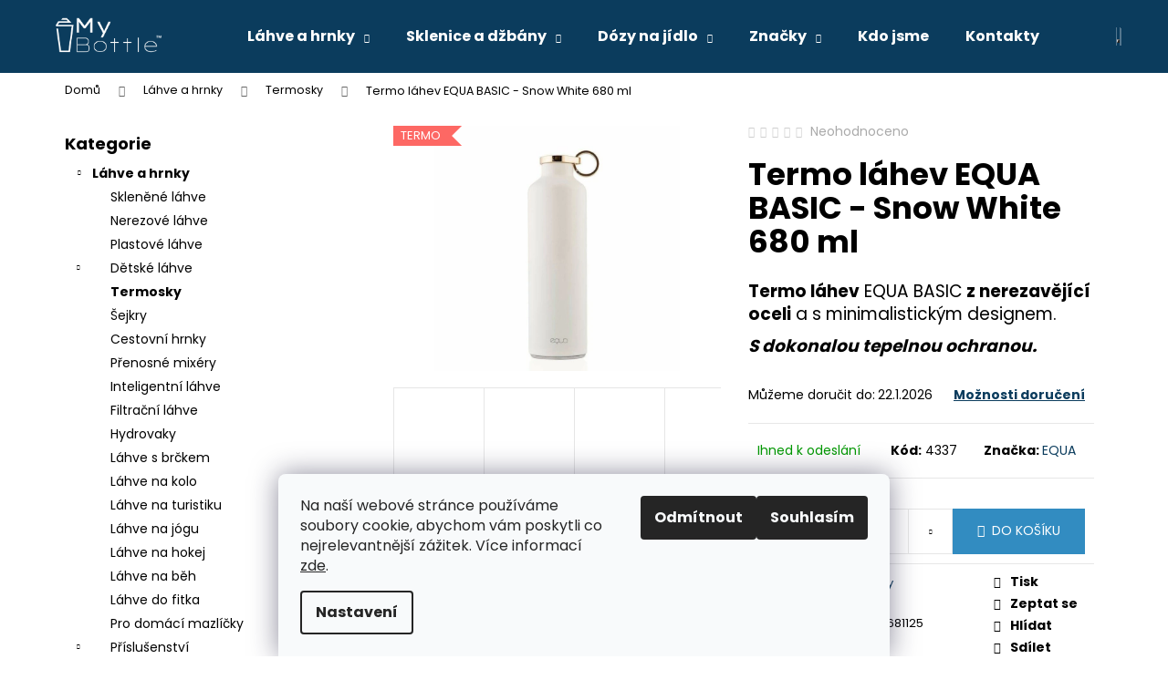

--- FILE ---
content_type: text/html; charset=utf-8
request_url: https://www.mybottle.cz/termo-lahev-equa-basic-snow-white-680-ml/
body_size: 30637
content:
<!doctype html><html lang="cs" dir="ltr" class="header-background-dark external-fonts-loaded"><head><meta charset="utf-8" /><meta name="viewport" content="width=device-width,initial-scale=1" /><title>Termo láhev EQUA BASIC - Snow White 680 ml | mybottle.cz</title><link rel="preconnect" href="https://cdn.myshoptet.com" /><link rel="dns-prefetch" href="https://cdn.myshoptet.com" /><link rel="preload" href="https://cdn.myshoptet.com/prj/dist/master/cms/libs/jquery/jquery-1.11.3.min.js" as="script" /><link href="https://cdn.myshoptet.com/prj/dist/master/cms/templates/frontend_templates/shared/css/font-face/poppins.css" rel="stylesheet"><link href="https://cdn.myshoptet.com/prj/dist/master/shop/dist/font-shoptet-12.css.d637f40c301981789c16.css" rel="stylesheet"><script>
dataLayer = [];
dataLayer.push({'shoptet' : {
    "pageId": 736,
    "pageType": "productDetail",
    "currency": "CZK",
    "currencyInfo": {
        "decimalSeparator": ",",
        "exchangeRate": 1,
        "priceDecimalPlaces": 0,
        "symbol": "K\u010d",
        "symbolLeft": 0,
        "thousandSeparator": " "
    },
    "language": "cs",
    "projectId": 443306,
    "product": {
        "id": 4362,
        "guid": "e547f03c-8c26-11ec-a1bb-bc97e1a74491",
        "hasVariants": false,
        "codes": [
            {
                "code": 4337
            }
        ],
        "code": "4337",
        "name": "Termo l\u00e1hev EQUA BASIC - Snow White 680 ml",
        "appendix": "",
        "weight": "0.3",
        "manufacturer": "EQUA",
        "manufacturerGuid": "1EF5333F9BB86D7C9DE8DA0BA3DED3EE",
        "currentCategory": "L\u00e1hve a hrnky | Termosky",
        "currentCategoryGuid": "19227e00-a815-11eb-83ae-ecf4bbd76e50",
        "defaultCategory": "L\u00e1hve a hrnky | Termosky",
        "defaultCategoryGuid": "19227e00-a815-11eb-83ae-ecf4bbd76e50",
        "currency": "CZK",
        "priceWithVat": 1120
    },
    "stocks": [
        {
            "id": "ext",
            "title": "Sklad",
            "isDeliveryPoint": 0,
            "visibleOnEshop": 1
        }
    ],
    "cartInfo": {
        "id": null,
        "freeShipping": false,
        "freeShippingFrom": 1500,
        "leftToFreeGift": {
            "formattedPrice": "0 K\u010d",
            "priceLeft": 0
        },
        "freeGift": false,
        "leftToFreeShipping": {
            "priceLeft": 1500,
            "dependOnRegion": 0,
            "formattedPrice": "1 500 K\u010d"
        },
        "discountCoupon": [],
        "getNoBillingShippingPrice": {
            "withoutVat": 0,
            "vat": 0,
            "withVat": 0
        },
        "cartItems": [],
        "taxMode": "ORDINARY"
    },
    "cart": [],
    "customer": {
        "priceRatio": 1,
        "priceListId": 1,
        "groupId": null,
        "registered": false,
        "mainAccount": false
    }
}});
dataLayer.push({'cookie_consent' : {
    "marketing": "denied",
    "analytics": "denied"
}});
document.addEventListener('DOMContentLoaded', function() {
    shoptet.consent.onAccept(function(agreements) {
        if (agreements.length == 0) {
            return;
        }
        dataLayer.push({
            'cookie_consent' : {
                'marketing' : (agreements.includes(shoptet.config.cookiesConsentOptPersonalisation)
                    ? 'granted' : 'denied'),
                'analytics': (agreements.includes(shoptet.config.cookiesConsentOptAnalytics)
                    ? 'granted' : 'denied')
            },
            'event': 'cookie_consent'
        });
    });
});
</script>

<!-- Google Tag Manager -->
<script>(function(w,d,s,l,i){w[l]=w[l]||[];w[l].push({'gtm.start':
new Date().getTime(),event:'gtm.js'});var f=d.getElementsByTagName(s)[0],
j=d.createElement(s),dl=l!='dataLayer'?'&l='+l:'';j.async=true;j.src=
'https://www.googletagmanager.com/gtm.js?id='+i+dl;f.parentNode.insertBefore(j,f);
})(window,document,'script','dataLayer','GTM-P2DPX4S');</script>
<!-- End Google Tag Manager -->

<meta property="og:type" content="website"><meta property="og:site_name" content="mybottle.cz"><meta property="og:url" content="https://www.mybottle.cz/termo-lahev-equa-basic-snow-white-680-ml/"><meta property="og:title" content="Termo láhev EQUA BASIC - Snow White 680 ml | mybottle.cz"><meta name="author" content="MyBottle™"><meta name="web_author" content="Shoptet.cz"><meta name="dcterms.rightsHolder" content="www.mybottle.cz"><meta name="robots" content="index,follow"><meta property="og:image" content="https://cdn.myshoptet.com/usr/www.mybottle.cz/user/shop/big/4362_termo-lahev-equa-basic-snow-white-680-ml.jpg?65edea63"><meta property="og:description" content="Termo láhev EQUA BASIC je termoláhev vyrobená z nerezavějící oceli. Váš nápoj udrží teplý až 12 hodin a studený až 24 hodin. Více na www.mybottle.cz"><meta name="description" content="Termo láhev EQUA BASIC je termoláhev vyrobená z nerezavějící oceli. Váš nápoj udrží teplý až 12 hodin a studený až 24 hodin. Více na www.mybottle.cz"><meta name="google-site-verification" content="063VHR6R8gqo3n-Kcb1WjouoniPsTLBsfFoBI6KFAC4"><meta property="product:price:amount" content="1120"><meta property="product:price:currency" content="CZK"><style>:root {--color-primary: #0B3C5D;--color-primary-h: 204;--color-primary-s: 79%;--color-primary-l: 20%;--color-primary-hover: #0F507B;--color-primary-hover-h: 204;--color-primary-hover-s: 78%;--color-primary-hover-l: 27%;--color-secondary: #328CC1;--color-secondary-h: 202;--color-secondary-s: 59%;--color-secondary-l: 48%;--color-secondary-hover: #2C7AA9;--color-secondary-hover-h: 203;--color-secondary-hover-s: 59%;--color-secondary-hover-l: 42%;--color-tertiary: #F9EFC8;--color-tertiary-h: 48;--color-tertiary-s: 80%;--color-tertiary-l: 88%;--color-tertiary-hover: #F9EFC8;--color-tertiary-hover-h: 48;--color-tertiary-hover-s: 80%;--color-tertiary-hover-l: 88%;--color-header-background: #0B3C5D;--template-font: "Poppins";--template-headings-font: "Poppins";--header-background-url: none;--cookies-notice-background: #F8FAFB;--cookies-notice-color: #252525;--cookies-notice-button-hover: #27263f;--cookies-notice-link-hover: #3b3a5f;--templates-update-management-preview-mode-content: "Náhled aktualizací šablony je aktivní pro váš prohlížeč."}</style>
    
    <link href="https://cdn.myshoptet.com/prj/dist/master/shop/dist/main-12.less.cbeb3006c3de8c1b385d.css" rel="stylesheet" />
        
    <script>var shoptet = shoptet || {};</script>
    <script src="https://cdn.myshoptet.com/prj/dist/master/shop/dist/main-3g-header.js.05f199e7fd2450312de2.js"></script>
<!-- User include --><!-- api 473(125) html code header -->

                <style>
                    #order-billing-methods .radio-wrapper[data-guid="4b6d90d5-bafb-11f0-a91e-226f2012f461"]:not(.cgapplepay), #order-billing-methods .radio-wrapper[data-guid="4b7d980f-bafb-11f0-a91e-226f2012f461"]:not(.cggooglepay) {
                        display: none;
                    }
                </style>
                <script type="text/javascript">
                    document.addEventListener('DOMContentLoaded', function() {
                        if (getShoptetDataLayer('pageType') === 'billingAndShipping') {
                            
                try {
                    if (window.ApplePaySession && window.ApplePaySession.canMakePayments()) {
                        
                        if (document.querySelector('#order-billing-methods .radio-wrapper[data-guid="4b6d90d5-bafb-11f0-a91e-226f2012f461"]')) {
                            document.querySelector('#order-billing-methods .radio-wrapper[data-guid="4b6d90d5-bafb-11f0-a91e-226f2012f461"]').classList.add('cgapplepay');
                        }
                        
                    }
                } catch (err) {} 
            
                            
                const cgBaseCardPaymentMethod = {
                        type: 'CARD',
                        parameters: {
                            allowedAuthMethods: ["PAN_ONLY", "CRYPTOGRAM_3DS"],
                            allowedCardNetworks: [/*"AMEX", "DISCOVER", "INTERAC", "JCB",*/ "MASTERCARD", "VISA"]
                        }
                };
                
                function cgLoadScript(src, callback)
                {
                    var s,
                        r,
                        t;
                    r = false;
                    s = document.createElement('script');
                    s.type = 'text/javascript';
                    s.src = src;
                    s.onload = s.onreadystatechange = function() {
                        if ( !r && (!this.readyState || this.readyState == 'complete') )
                        {
                            r = true;
                            callback();
                        }
                    };
                    t = document.getElementsByTagName('script')[0];
                    t.parentNode.insertBefore(s, t);
                } 
                
                function cgGetGoogleIsReadyToPayRequest() {
                    return Object.assign(
                        {},
                        {
                            apiVersion: 2,
                            apiVersionMinor: 0
                        },
                        {
                            allowedPaymentMethods: [cgBaseCardPaymentMethod]
                        }
                    );
                }

                function onCgGooglePayLoaded() {
                    let paymentsClient = new google.payments.api.PaymentsClient({environment: 'PRODUCTION'});
                    paymentsClient.isReadyToPay(cgGetGoogleIsReadyToPayRequest()).then(function(response) {
                        if (response.result) {
                            
                        if (document.querySelector('#order-billing-methods .radio-wrapper[data-guid="4b7d980f-bafb-11f0-a91e-226f2012f461"]')) {
                            document.querySelector('#order-billing-methods .radio-wrapper[data-guid="4b7d980f-bafb-11f0-a91e-226f2012f461"]').classList.add('cggooglepay');
                        }
                        	 	 	 	 	 
                        }
                    })
                    .catch(function(err) {});
                }
                
                cgLoadScript('https://pay.google.com/gp/p/js/pay.js', onCgGooglePayLoaded);
            
                        }
                    });
                </script> 
                
<!-- api 491(143) html code header -->
<link rel="stylesheet" href="https://cdn.myshoptet.com/usr/api2.dklab.cz/user/documents/_doplnky/doprava/443306/12/443306_12.css" type="text/css" /><style>
        :root {
            --dklab-background-color: #000000;
            --dklab-foreground-color: #FFFFFF;
            --dklab-transport-background-color: #FF6933;
            --dklab-transport-foreground-color: #000000;
            --dklab-gift-background-color: #000000;
            --dklab-gift-foreground-color: #FFFFFF;
        }</style>
<!-- project html code header -->
<style>
.empty-content-category {
   display: none;
}
</style>

<meta name="facebook-domain-verification" content="93vptmsjairtehnkqupoodyhokyw0u" />


<head>
<!-- ChatGo zákaznický chat -->
<script async defer type="application/javascript" src="https://static.chatgo.cz/api/v1/plugin/chatbox/106930344901514.js"></script>
</head>


<link rel="apple-touch-icon" sizes="180x180" href="/apple-touch-icon.png">
<link rel="icon" type="image/png" sizes="32x32" href="/favicon-32x32.png">
<link rel="icon" type="image/png" sizes="16x16" href="/favicon-16x16.png">
<link rel="manifest" href="/site.webmanifest">
<link rel="mask-icon" href="/safari-pinned-tab.svg" color="#5bbad5">
<meta name="msapplication-TileColor" content="#da532c">
<meta name="theme-color" content="#ffffff">
<!-- /User include --><link rel="canonical" href="https://www.mybottle.cz/termo-lahev-equa-basic-snow-white-680-ml/" /><script>!function(){var t={9196:function(){!function(){var t=/\[object (Boolean|Number|String|Function|Array|Date|RegExp)\]/;function r(r){return null==r?String(r):(r=t.exec(Object.prototype.toString.call(Object(r))))?r[1].toLowerCase():"object"}function n(t,r){return Object.prototype.hasOwnProperty.call(Object(t),r)}function e(t){if(!t||"object"!=r(t)||t.nodeType||t==t.window)return!1;try{if(t.constructor&&!n(t,"constructor")&&!n(t.constructor.prototype,"isPrototypeOf"))return!1}catch(t){return!1}for(var e in t);return void 0===e||n(t,e)}function o(t,r,n){this.b=t,this.f=r||function(){},this.d=!1,this.a={},this.c=[],this.e=function(t){return{set:function(r,n){u(c(r,n),t.a)},get:function(r){return t.get(r)}}}(this),i(this,t,!n);var e=t.push,o=this;t.push=function(){var r=[].slice.call(arguments,0),n=e.apply(t,r);return i(o,r),n}}function i(t,n,o){for(t.c.push.apply(t.c,n);!1===t.d&&0<t.c.length;){if("array"==r(n=t.c.shift()))t:{var i=n,a=t.a;if("string"==r(i[0])){for(var f=i[0].split("."),s=f.pop(),p=(i=i.slice(1),0);p<f.length;p++){if(void 0===a[f[p]])break t;a=a[f[p]]}try{a[s].apply(a,i)}catch(t){}}}else if("function"==typeof n)try{n.call(t.e)}catch(t){}else{if(!e(n))continue;for(var l in n)u(c(l,n[l]),t.a)}o||(t.d=!0,t.f(t.a,n),t.d=!1)}}function c(t,r){for(var n={},e=n,o=t.split("."),i=0;i<o.length-1;i++)e=e[o[i]]={};return e[o[o.length-1]]=r,n}function u(t,o){for(var i in t)if(n(t,i)){var c=t[i];"array"==r(c)?("array"==r(o[i])||(o[i]=[]),u(c,o[i])):e(c)?(e(o[i])||(o[i]={}),u(c,o[i])):o[i]=c}}window.DataLayerHelper=o,o.prototype.get=function(t){var r=this.a;t=t.split(".");for(var n=0;n<t.length;n++){if(void 0===r[t[n]])return;r=r[t[n]]}return r},o.prototype.flatten=function(){this.b.splice(0,this.b.length),this.b[0]={},u(this.a,this.b[0])}}()}},r={};function n(e){var o=r[e];if(void 0!==o)return o.exports;var i=r[e]={exports:{}};return t[e](i,i.exports,n),i.exports}n.n=function(t){var r=t&&t.__esModule?function(){return t.default}:function(){return t};return n.d(r,{a:r}),r},n.d=function(t,r){for(var e in r)n.o(r,e)&&!n.o(t,e)&&Object.defineProperty(t,e,{enumerable:!0,get:r[e]})},n.o=function(t,r){return Object.prototype.hasOwnProperty.call(t,r)},function(){"use strict";n(9196)}()}();</script>    <!-- Global site tag (gtag.js) - Google Analytics -->
    <script async src="https://www.googletagmanager.com/gtag/js?id=G-QNLQQ4B65M"></script>
    <script>
        
        window.dataLayer = window.dataLayer || [];
        function gtag(){dataLayer.push(arguments);}
        

                    console.debug('default consent data');

            gtag('consent', 'default', {"ad_storage":"denied","analytics_storage":"denied","ad_user_data":"denied","ad_personalization":"denied","wait_for_update":500});
            dataLayer.push({
                'event': 'default_consent'
            });
        
        gtag('js', new Date());

                gtag('config', 'UA-201469631-1', { 'groups': "UA" });
        
                gtag('config', 'G-QNLQQ4B65M', {"groups":"GA4","send_page_view":false,"content_group":"productDetail","currency":"CZK","page_language":"cs"});
        
                gtag('config', 'AW-340221664', {"allow_enhanced_conversions":true});
        
        
        
        
        
                    gtag('event', 'page_view', {"send_to":"GA4","page_language":"cs","content_group":"productDetail","currency":"CZK"});
        
                gtag('set', 'currency', 'CZK');

        gtag('event', 'view_item', {
            "send_to": "UA",
            "items": [
                {
                    "id": "4337",
                    "name": "Termo l\u00e1hev EQUA BASIC - Snow White 680 ml",
                    "category": "L\u00e1hve a hrnky \/ Termosky",
                                        "brand": "EQUA",
                                                            "price": 926
                }
            ]
        });
        
        
        
        
        
                    gtag('event', 'view_item', {"send_to":"GA4","page_language":"cs","content_group":"productDetail","value":926,"currency":"CZK","items":[{"item_id":"4337","item_name":"Termo l\u00e1hev EQUA BASIC - Snow White 680 ml","item_brand":"EQUA","item_category":"L\u00e1hve a hrnky","item_category2":"Termosky","price":926,"quantity":1,"index":0}]});
        
        
        
        
        
        
        
        document.addEventListener('DOMContentLoaded', function() {
            if (typeof shoptet.tracking !== 'undefined') {
                for (var id in shoptet.tracking.bannersList) {
                    gtag('event', 'view_promotion', {
                        "send_to": "UA",
                        "promotions": [
                            {
                                "id": shoptet.tracking.bannersList[id].id,
                                "name": shoptet.tracking.bannersList[id].name,
                                "position": shoptet.tracking.bannersList[id].position
                            }
                        ]
                    });
                }
            }

            shoptet.consent.onAccept(function(agreements) {
                if (agreements.length !== 0) {
                    console.debug('gtag consent accept');
                    var gtagConsentPayload =  {
                        'ad_storage': agreements.includes(shoptet.config.cookiesConsentOptPersonalisation)
                            ? 'granted' : 'denied',
                        'analytics_storage': agreements.includes(shoptet.config.cookiesConsentOptAnalytics)
                            ? 'granted' : 'denied',
                                                                                                'ad_user_data': agreements.includes(shoptet.config.cookiesConsentOptPersonalisation)
                            ? 'granted' : 'denied',
                        'ad_personalization': agreements.includes(shoptet.config.cookiesConsentOptPersonalisation)
                            ? 'granted' : 'denied',
                        };
                    console.debug('update consent data', gtagConsentPayload);
                    gtag('consent', 'update', gtagConsentPayload);
                    dataLayer.push(
                        { 'event': 'update_consent' }
                    );
                }
            });
        });
    </script>
</head><body class="desktop id-736 in-termosky template-12 type-product type-detail multiple-columns-body columns-3 ums_forms_redesign--off ums_a11y_category_page--on ums_discussion_rating_forms--off ums_flags_display_unification--on ums_a11y_login--on mobile-header-version-0"><noscript>
    <style>
        #header {
            padding-top: 0;
            position: relative !important;
            top: 0;
        }
        .header-navigation {
            position: relative !important;
        }
        .overall-wrapper {
            margin: 0 !important;
        }
        body:not(.ready) {
            visibility: visible !important;
        }
    </style>
    <div class="no-javascript">
        <div class="no-javascript__title">Musíte změnit nastavení vašeho prohlížeče</div>
        <div class="no-javascript__text">Podívejte se na: <a href="https://www.google.com/support/bin/answer.py?answer=23852">Jak povolit JavaScript ve vašem prohlížeči</a>.</div>
        <div class="no-javascript__text">Pokud používáte software na blokování reklam, může být nutné povolit JavaScript z této stránky.</div>
        <div class="no-javascript__text">Děkujeme.</div>
    </div>
</noscript>

        <div id="fb-root"></div>
        <script>
            window.fbAsyncInit = function() {
                FB.init({
//                    appId            : 'your-app-id',
                    autoLogAppEvents : true,
                    xfbml            : true,
                    version          : 'v19.0'
                });
            };
        </script>
        <script async defer crossorigin="anonymous" src="https://connect.facebook.net/cs_CZ/sdk.js"></script>
<!-- Google Tag Manager (noscript) -->
<noscript><iframe src="https://www.googletagmanager.com/ns.html?id=GTM-P2DPX4S"
height="0" width="0" style="display:none;visibility:hidden"></iframe></noscript>
<!-- End Google Tag Manager (noscript) -->

    <div class="siteCookies siteCookies--bottom siteCookies--light js-siteCookies" role="dialog" data-testid="cookiesPopup" data-nosnippet>
        <div class="siteCookies__form">
            <div class="siteCookies__content">
                <div class="siteCookies__text">
                    <p>Na naší webové stránce používáme soubory cookie, abychom vám poskytli co nejrelevantnější zážitek. Více informací <a href="https://www.mybottle.cz/podminky-ochrany-osobnich-udaju/" target="_blank" rel="noopener noreferrer">zde</a>.</p>
                </div>
                <p class="siteCookies__links">
                    <button class="siteCookies__link js-cookies-settings" aria-label="Nastavení cookies" data-testid="cookiesSettings">Nastavení</button>
                </p>
            </div>
            <div class="siteCookies__buttonWrap">
                                    <button class="siteCookies__button js-cookiesConsentSubmit" value="reject" aria-label="Odmítnout cookies" data-testid="buttonCookiesReject">Odmítnout</button>
                                <button class="siteCookies__button js-cookiesConsentSubmit" value="all" aria-label="Přijmout cookies" data-testid="buttonCookiesAccept">Souhlasím</button>
            </div>
        </div>
        <script>
            document.addEventListener("DOMContentLoaded", () => {
                const siteCookies = document.querySelector('.js-siteCookies');
                document.addEventListener("scroll", shoptet.common.throttle(() => {
                    const st = document.documentElement.scrollTop;
                    if (st > 1) {
                        siteCookies.classList.add('siteCookies--scrolled');
                    } else {
                        siteCookies.classList.remove('siteCookies--scrolled');
                    }
                }, 100));
            });
        </script>
    </div>
<a href="#content" class="skip-link sr-only">Přejít na obsah</a><div class="overall-wrapper">
    <div class="user-action">
                        <dialog id="login" class="dialog dialog--modal dialog--fullscreen js-dialog--modal" aria-labelledby="loginHeading">
        <div class="dialog__close dialog__close--arrow">
                        <button type="button" class="btn toggle-window-arr" data-dialog-close data-testid="backToShop">Zpět <span>do obchodu</span></button>
            </div>
        <div class="dialog__wrapper">
            <div class="dialog__content dialog__content--form">
                <div class="dialog__header">
                    <h2 id="loginHeading" class="dialog__heading dialog__heading--login">Přihlášení k vašemu účtu</h2>
                </div>
                <div id="customerLogin" class="dialog__body">
                    <form action="/action/Customer/Login/" method="post" id="formLoginIncluded" class="csrf-enabled formLogin" data-testid="formLogin"><input type="hidden" name="referer" value="" /><div class="form-group"><div class="input-wrapper email js-validated-element-wrapper no-label"><input type="email" name="email" class="form-control" autofocus placeholder="E-mailová adresa (např. jan@novak.cz)" data-testid="inputEmail" autocomplete="email" required /></div></div><div class="form-group"><div class="input-wrapper password js-validated-element-wrapper no-label"><input type="password" name="password" class="form-control" placeholder="Heslo" data-testid="inputPassword" autocomplete="current-password" required /><span class="no-display">Nemůžete vyplnit toto pole</span><input type="text" name="surname" value="" class="no-display" /></div></div><div class="form-group"><div class="login-wrapper"><button type="submit" class="btn btn-secondary btn-text btn-login" data-testid="buttonSubmit">Přihlásit se</button><div class="password-helper"><a href="/registrace/" data-testid="signup" rel="nofollow">Nová registrace</a><a href="/klient/zapomenute-heslo/" rel="nofollow">Zapomenuté heslo</a></div></div></div></form>
                </div>
            </div>
        </div>
    </dialog>
            </div>
<header id="header"><div class="container navigation-wrapper"><div class="site-name"><a href="/" data-testid="linkWebsiteLogo"><img src="https://cdn.myshoptet.com/usr/www.mybottle.cz/user/logos/mybottle.png" alt="MyBottle™" fetchpriority="low" /></a></div><nav id="navigation" aria-label="Hlavní menu" data-collapsible="true"><div class="navigation-in menu"><ul class="menu-level-1" role="menubar" data-testid="headerMenuItems"><li class="menu-item-712 ext" role="none"><a href="/lahve-a-hrnky/" data-testid="headerMenuItem" role="menuitem" aria-haspopup="true" aria-expanded="false"><b>Láhve a hrnky</b><span class="submenu-arrow"></span></a><ul class="menu-level-2" aria-label="Láhve a hrnky" tabindex="-1" role="menu"><li class="menu-item-742" role="none"><a href="/sklenene-lahve/" data-image="https://cdn.myshoptet.com/usr/www.mybottle.cz/user/categories/thumb/13-1_(1).jpg" data-testid="headerMenuItem" role="menuitem"><span>Skleněné láhve</span></a>
                        </li><li class="menu-item-769" role="none"><a href="/nerezove-lahve/" data-image="https://cdn.myshoptet.com/usr/www.mybottle.cz/user/categories/thumb/12-1.jpg" data-testid="headerMenuItem" role="menuitem"><span>Nerezové láhve</span></a>
                        </li><li class="menu-item-739" role="none"><a href="/plastove-lahve/" data-image="https://cdn.myshoptet.com/usr/www.mybottle.cz/user/categories/thumb/11-1-1.jpg" data-testid="headerMenuItem" role="menuitem"><span>Plastové láhve</span></a>
                        </li><li class="menu-item-715" role="none"><a href="/detske-lahve/" data-image="https://cdn.myshoptet.com/usr/www.mybottle.cz/user/categories/thumb/wfvq_-_ko__pia.jpg" data-testid="headerMenuItem" role="menuitem"><span>Dětské láhve</span></a>
                        </li><li class="menu-item-736 active" role="none"><a href="/termosky/" data-image="https://cdn.myshoptet.com/usr/www.mybottle.cz/user/categories/thumb/9.jpg" data-testid="headerMenuItem" role="menuitem"><span>Termosky</span></a>
                        </li><li class="menu-item-730" role="none"><a href="/sejkry/" data-image="https://cdn.myshoptet.com/usr/www.mybottle.cz/user/categories/thumb/10-1.jpg" data-testid="headerMenuItem" role="menuitem"><span>Šejkry</span></a>
                        </li><li class="menu-item-751" role="none"><a href="/cestovni-hrnky/" data-image="https://cdn.myshoptet.com/usr/www.mybottle.cz/user/categories/thumb/2344.jpg" data-testid="headerMenuItem" role="menuitem"><span>Cestovní hrnky</span></a>
                        </li><li class="menu-item-1362" role="none"><a href="/prenosne-mixery/" data-image="https://cdn.myshoptet.com/usr/www.mybottle.cz/user/categories/thumb/milkshakee.png" data-testid="headerMenuItem" role="menuitem"><span>Přenosné mixéry</span></a>
                        </li><li class="menu-item-748" role="none"><a href="/inteligentni-lahve/" data-image="https://cdn.myshoptet.com/usr/www.mybottle.cz/user/categories/thumb/u__prava_vel__kosti_produktov_(1024____768__px)_(1024____1024__px)_(1).jpg" data-testid="headerMenuItem" role="menuitem"><span>Inteligentní láhve</span></a>
                        </li><li class="menu-item-772" role="none"><a href="/filtracni-lahve/" data-image="https://cdn.myshoptet.com/usr/www.mybottle.cz/user/categories/thumb/7.jpg" data-testid="headerMenuItem" role="menuitem"><span>Filtrační láhve</span></a>
                        </li><li class="menu-item-799" role="none"><a href="/hydrovaky/" data-image="https://cdn.myshoptet.com/usr/www.mybottle.cz/user/categories/thumb/iv-bag.png" data-testid="headerMenuItem" role="menuitem"><span>Hydrovaky</span></a>
                        </li><li class="menu-item-1410" role="none"><a href="/lahve-s-brckem/" data-image="https://cdn.myshoptet.com/usr/www.mybottle.cz/user/categories/thumb/la__hve_s_brc__kem.jpg" data-testid="headerMenuItem" role="menuitem"><span>Láhve s brčkem</span></a>
                        </li><li class="menu-item-1365" role="none"><a href="/lahve-na-kolo/" data-image="https://cdn.myshoptet.com/usr/www.mybottle.cz/user/categories/thumb/bicyclee.png" data-testid="headerMenuItem" role="menuitem"><span>Láhve na kolo</span></a>
                        </li><li class="menu-item-1368" role="none"><a href="/lahve-na-turistiku/" data-image="https://cdn.myshoptet.com/usr/www.mybottle.cz/user/categories/thumb/forest.png" data-testid="headerMenuItem" role="menuitem"><span>Láhve na turistiku</span></a>
                        </li><li class="menu-item-1371" role="none"><a href="/lahve-na-jogu/" data-image="https://cdn.myshoptet.com/usr/www.mybottle.cz/user/categories/thumb/lotus.png" data-testid="headerMenuItem" role="menuitem"><span>Láhve na jógu</span></a>
                        </li><li class="menu-item-1374" role="none"><a href="/lahve-na-hokej/" data-image="https://cdn.myshoptet.com/usr/www.mybottle.cz/user/categories/thumb/hockey-stick.png" data-testid="headerMenuItem" role="menuitem"><span>Láhve na hokej</span></a>
                        </li><li class="menu-item-1377" role="none"><a href="/lahve-na-beh/" data-image="https://cdn.myshoptet.com/usr/www.mybottle.cz/user/categories/thumb/running.png" data-testid="headerMenuItem" role="menuitem"><span>Láhve na běh</span></a>
                        </li><li class="menu-item-1380" role="none"><a href="/lahve-do-fitka/" data-image="https://cdn.myshoptet.com/usr/www.mybottle.cz/user/categories/thumb/dumbbells.png" data-testid="headerMenuItem" role="menuitem"><span>Láhve do fitka</span></a>
                        </li><li class="menu-item-882" role="none"><a href="/pro-domaci-mazlicky/" data-image="https://cdn.myshoptet.com/usr/www.mybottle.cz/user/categories/thumb/images.png" data-testid="headerMenuItem" role="menuitem"><span>Pro domácí mazlíčky</span></a>
                        </li><li class="menu-item-724" role="none"><a href="/prislusenstvi/" data-image="https://cdn.myshoptet.com/usr/www.mybottle.cz/user/categories/thumb/settings.png" data-testid="headerMenuItem" role="menuitem"><span>Příslušenství</span></a>
                        </li><li class="menu-item-1098" role="none"><a href="/vyprodej/" data-image="https://cdn.myshoptet.com/usr/www.mybottle.cz/user/categories/thumb/piggy-bank_534421.png" data-testid="headerMenuItem" role="menuitem"><span>Výprodej</span></a>
                        </li></ul></li>
<li class="menu-item-1008 ext" role="none"><a href="/sklenice-a-dzbany/" data-testid="headerMenuItem" role="menuitem" aria-haspopup="true" aria-expanded="false"><b>Sklenice a džbány</b><span class="submenu-arrow"></span></a><ul class="menu-level-2" aria-label="Sklenice a džbány" tabindex="-1" role="menu"><li class="menu-item-1327" role="none"><a href="/sklenice--na-vodu/" data-image="https://cdn.myshoptet.com/usr/www.mybottle.cz/user/categories/thumb/mineral-water_12405598-1.png" data-testid="headerMenuItem" role="menuitem"><span>Sklenice  na vodu</span></a>
                        </li><li class="menu-item-1020" role="none"><a href="/sklenice-na-vino/" data-image="https://cdn.myshoptet.com/usr/www.mybottle.cz/user/categories/thumb/wine-glass_2872512.png" data-testid="headerMenuItem" role="menuitem"><span>Sklenice na víno</span></a>
                        </li><li class="menu-item-1035" role="none"><a href="/sklenice-na-sampanske/" data-image="https://cdn.myshoptet.com/usr/www.mybottle.cz/user/categories/thumb/white-wine_6050735.png" data-testid="headerMenuItem" role="menuitem"><span>Sklenice na šampaňské</span></a>
                        </li><li class="menu-item-1023" role="none"><a href="/sklenice-na-pivo/" data-image="https://cdn.myshoptet.com/usr/www.mybottle.cz/user/categories/thumb/beer_2204147.png" data-testid="headerMenuItem" role="menuitem"><span>Sklenice na pivo</span></a>
                        </li><li class="menu-item-1026" role="none"><a href="/sklenice-na-destilaty/" data-image="https://cdn.myshoptet.com/usr/www.mybottle.cz/user/categories/thumb/cocktail_850227.png" data-testid="headerMenuItem" role="menuitem"><span>Sklenice na destiláty</span></a>
                        </li><li class="menu-item-1029" role="none"><a href="/karafy-a-dzbany/" data-image="https://cdn.myshoptet.com/usr/www.mybottle.cz/user/categories/thumb/jug_9103133.png" data-testid="headerMenuItem" role="menuitem"><span>Karafy a džbány</span></a>
                        </li></ul></li>
<li class="menu-item-945 ext" role="none"><a href="/dozy-na-jidlo/" data-testid="headerMenuItem" role="menuitem" aria-haspopup="true" aria-expanded="false"><b>Dózy na jídlo</b><span class="submenu-arrow"></span></a><ul class="menu-level-2" aria-label="Dózy na jídlo" tabindex="-1" role="menu"><li class="menu-item-1282" role="none"><a href="/sklenene-dozy/" data-image="https://cdn.myshoptet.com/usr/www.mybottle.cz/user/categories/thumb/sklene__ne___do__zy.png" data-testid="headerMenuItem" role="menuitem"><span>Skleněné dózy</span></a>
                        </li><li class="menu-item-1285" role="none"><a href="/nerezove-dozy/" data-image="https://cdn.myshoptet.com/usr/www.mybottle.cz/user/categories/thumb/nerezove___do__zy.png" data-testid="headerMenuItem" role="menuitem"><span>Nerezové dózy</span></a>
                        </li><li class="menu-item-1288" role="none"><a href="/plastove-dozy/" data-image="https://cdn.myshoptet.com/usr/www.mybottle.cz/user/categories/thumb/plastove___do__zy.png" data-testid="headerMenuItem" role="menuitem"><span>Plastové dózy</span></a>
                        </li><li class="menu-item-1291" role="none"><a href="/detske-dozy/" data-image="https://cdn.myshoptet.com/usr/www.mybottle.cz/user/categories/thumb/de__tske___do__zy.png" data-testid="headerMenuItem" role="menuitem"><span>Dětské dózy</span></a>
                        </li></ul></li>
<li class="menu-item-706 ext" role="none"><a href="/znacky/" data-testid="headerMenuItem" role="menuitem" aria-haspopup="true" aria-expanded="false"><b>Značky</b><span class="submenu-arrow"></span></a><ul class="menu-level-2" aria-label="Značky" tabindex="-1" role="menu"><li class="menu-item-1335" role="none"><a href="/b-box/" data-image="https://cdn.myshoptet.com/usr/www.mybottle.cz/user/categories/thumb/bbox.jpg" data-testid="headerMenuItem" role="menuitem"><span>b.box®</span></a>
                        </li><li class="menu-item-1254" role="none"><a href="/bibs/" data-image="https://cdn.myshoptet.com/usr/www.mybottle.cz/user/categories/thumb/_.jpeg" data-testid="headerMenuItem" role="menuitem"><span>BIBS</span></a>
                        </li><li class="menu-item-1002" role="none"><a href="/black-blum/" data-image="https://cdn.myshoptet.com/usr/www.mybottle.cz/user/categories/thumb/balck_blum_logo.jpeg" data-testid="headerMenuItem" role="menuitem"><span>BLACK+BLUM®</span></a>
                        </li><li class="menu-item-727" role="none"><a href="/blenderbottle/" data-image="https://cdn.myshoptet.com/usr/www.mybottle.cz/user/categories/thumb/blenderbottle_logo.jpg" data-testid="headerMenuItem" role="menuitem"><span>BlenderBottle®</span></a>
                        </li><li class="menu-item-1413" role="none"><a href="/brabantia/" data-image="https://cdn.myshoptet.com/usr/www.mybottle.cz/user/categories/thumb/dizajn_bez_n__zvu_(1).png" data-testid="headerMenuItem" role="menuitem"><span>Brabantia</span></a>
                        </li><li class="menu-item-1350" role="none"><a href="/camelbak/" data-image="https://cdn.myshoptet.com/usr/www.mybottle.cz/user/categories/thumb/camelbak.jpg" data-testid="headerMenuItem" role="menuitem"><span>Camelbak®</span></a>
                        </li><li class="menu-item-745" role="none"><a href="/equa/" data-image="https://cdn.myshoptet.com/usr/www.mybottle.cz/user/categories/thumb/equa_logo.jpg" data-testid="headerMenuItem" role="menuitem"><span>EQUA®</span></a>
                        </li><li class="menu-item-1170" role="none"><a href="/fitstream/" data-image="https://cdn.myshoptet.com/usr/www.mybottle.cz/user/categories/thumb/fit_stream_logo.jpg" data-testid="headerMenuItem" role="menuitem"><span>FitStream</span></a>
                        </li><li class="menu-item-1185" role="none"><a href="/fresk/" data-image="https://cdn.myshoptet.com/usr/www.mybottle.cz/user/categories/thumb/fresk_logo.jpg" data-testid="headerMenuItem" role="menuitem"><span>Fresk</span></a>
                        </li><li class="menu-item-1329" role="none"><a href="/hunter/" data-image="https://cdn.myshoptet.com/usr/www.mybottle.cz/user/categories/thumb/znacky_loga.jpg" data-testid="headerMenuItem" role="menuitem"><span>Hunter</span></a>
                        </li><li class="menu-item-1356" role="none"><a href="/hydrapak/" data-image="https://cdn.myshoptet.com/usr/www.mybottle.cz/user/categories/thumb/hydrapak.jpg" data-testid="headerMenuItem" role="menuitem"><span>HydraPak®</span></a>
                        </li><li class="menu-item-757" role="none"><a href="/chicco/" data-image="https://cdn.myshoptet.com/usr/www.mybottle.cz/user/categories/thumb/chicco_logo.jpg" data-testid="headerMenuItem" role="menuitem"><span>Chicco®</span></a>
                        </li><li class="menu-item-1280" role="none"><a href="/chilly-s-bottles/" data-image="https://cdn.myshoptet.com/usr/www.mybottle.cz/user/categories/thumb/znacky_loga_(1).jpg" data-testid="headerMenuItem" role="menuitem"><span>Chilly&#039;s Bottles</span></a>
                        </li><li class="menu-item-990" role="none"><a href="/joseph-joseph/" data-image="https://cdn.myshoptet.com/usr/www.mybottle.cz/user/categories/thumb/joseph_joseph_logo.jpg" data-testid="headerMenuItem" role="menuitem"><span>JOSEPH JOSEPH®</span></a>
                        </li><li class="menu-item-763" role="none"><a href="/keepcup/" data-image="https://cdn.myshoptet.com/usr/www.mybottle.cz/user/categories/thumb/keepcup_logo.jpeg" data-testid="headerMenuItem" role="menuitem"><span>KeepCup®</span></a>
                        </li><li class="menu-item-766" role="none"><a href="/klean-kanteen/" data-image="https://cdn.myshoptet.com/usr/www.mybottle.cz/user/categories/thumb/klean_kanteen_logo.jpg" data-testid="headerMenuItem" role="menuitem"><span>Klean Kanteen®</span></a>
                        </li><li class="menu-item-981" role="none"><a href="/lekue/" data-image="https://cdn.myshoptet.com/usr/www.mybottle.cz/user/categories/thumb/le__kue___logo.jpeg" data-testid="headerMenuItem" role="menuitem"><span>Lékué®</span></a>
                        </li><li class="menu-item-1353" role="none"><a href="/liewood/" data-image="https://cdn.myshoptet.com/usr/www.mybottle.cz/user/categories/thumb/znacky_loga_(1)-1.jpg" data-testid="headerMenuItem" role="menuitem"><span>Liewood®</span></a>
                        </li><li class="menu-item-778" role="none"><a href="/lifestraw/" data-image="https://cdn.myshoptet.com/usr/www.mybottle.cz/user/categories/thumb/lifestraw_logo_s.png" data-testid="headerMenuItem" role="menuitem"><span>LifeStraw®</span></a>
                        </li><li class="menu-item-1265" role="none"><a href="/little-dutch/" data-image="https://cdn.myshoptet.com/usr/www.mybottle.cz/user/categories/thumb/little_dutch.png" data-testid="headerMenuItem" role="menuitem"><span>Little Dutch</span></a>
                        </li><li class="menu-item-781" role="none"><a href="/lund-london/" data-image="https://cdn.myshoptet.com/usr/www.mybottle.cz/user/categories/thumb/lund_londo_logo_s.jpg" data-testid="headerMenuItem" role="menuitem"><span>Lund London®</span></a>
                        </li><li class="menu-item-1260" role="none"><a href="/medela-2/" data-image="https://cdn.myshoptet.com/usr/www.mybottle.cz/user/categories/thumb/medela_logo-1.jpg" data-testid="headerMenuItem" role="menuitem"><span>Medela®</span></a>
                        </li><li class="menu-item-784" role="none"><a href="/memobottle/" data-image="https://cdn.myshoptet.com/usr/www.mybottle.cz/user/categories/thumb/memo_logo.png" data-testid="headerMenuItem" role="menuitem"><span>memobottle™</span></a>
                        </li><li class="menu-item-996" role="none"><a href="/monbento/" data-image="https://cdn.myshoptet.com/usr/www.mybottle.cz/user/categories/thumb/monbento_logo.jpeg" data-testid="headerMenuItem" role="menuitem"><span>MonBento®</span></a>
                        </li><li class="menu-item-787" role="none"><a href="/mybottle/" data-image="https://cdn.myshoptet.com/usr/www.mybottle.cz/user/categories/thumb/mybottle_logo.jpeg" data-testid="headerMenuItem" role="menuitem"><span>MyBottle</span></a>
                        </li><li class="menu-item-1251" role="none"><a href="/nalgene/" data-image="https://cdn.myshoptet.com/usr/www.mybottle.cz/user/categories/thumb/nalgene_logo.jpg" data-testid="headerMenuItem" role="menuitem"><span>Nalgene</span></a>
                        </li><li class="menu-item-1268" role="none"><a href="/nhl-bottles/" data-image="https://cdn.myshoptet.com/usr/www.mybottle.cz/user/categories/thumb/znacky_loga.png" data-testid="headerMenuItem" role="menuitem"><span>NHL® bottles</span></a>
                        </li><li class="menu-item-709" role="none"><a href="/philips-avent/" data-image="https://cdn.myshoptet.com/usr/www.mybottle.cz/user/categories/thumb/philips_avent_logo.jpg" data-testid="headerMenuItem" role="menuitem"><span>PHILIPS AVENT®</span></a>
                        </li><li class="menu-item-1274" role="none"><a href="/primus/" data-image="https://cdn.myshoptet.com/usr/www.mybottle.cz/user/categories/thumb/1.jpg" data-testid="headerMenuItem" role="menuitem"><span>Primus</span></a>
                        </li><li class="menu-item-802" role="none"><a href="/pura/" data-image="https://cdn.myshoptet.com/usr/www.mybottle.cz/user/categories/thumb/pura_logo.jpg" data-testid="headerMenuItem" role="menuitem"><span>Pura®</span></a>
                        </li><li class="menu-item-1257" role="none"><a href="/quokka/" data-image="https://cdn.myshoptet.com/usr/www.mybottle.cz/user/categories/thumb/quokka_logo.jpg" data-testid="headerMenuItem" role="menuitem"><span>QUOKKA</span></a>
                        </li><li class="menu-item-1050" role="none"><a href="/rona/" data-image="https://cdn.myshoptet.com/usr/www.mybottle.cz/user/categories/thumb/rona_logo.jpg" data-testid="headerMenuItem" role="menuitem"><span>RONA®</span></a>
                        </li><li class="menu-item-805" role="none"><a href="/skip-hop/" data-image="https://cdn.myshoptet.com/usr/www.mybottle.cz/user/categories/thumb/skip_hop_logo.jpeg" data-testid="headerMenuItem" role="menuitem"><span>SKIP HOP®</span></a>
                        </li><li class="menu-item-1332" role="none"><a href="/stanley/" data-image="https://cdn.myshoptet.com/usr/www.mybottle.cz/user/categories/thumb/stnley_logo.jpg" data-testid="headerMenuItem" role="menuitem"><span>STANLEY®</span></a>
                        </li><li class="menu-item-808" role="none"><a href="/squeasy-gear/" data-image="https://cdn.myshoptet.com/usr/www.mybottle.cz/user/categories/thumb/squeasy_gear_logo.jpg" data-testid="headerMenuItem" role="menuitem"><span>SQUEASY GEAR®</span></a>
                        </li><li class="menu-item-1359" role="none"><a href="/thermos/" data-image="https://cdn.myshoptet.com/usr/www.mybottle.cz/user/categories/thumb/thermos.jpg" data-testid="headerMenuItem" role="menuitem"><span>THERMOS®</span></a>
                        </li><li class="menu-item-760" role="none"><a href="/zebra-me/" data-image="https://cdn.myshoptet.com/usr/www.mybottle.cz/user/categories/thumb/zebra_a_me.jpg" data-testid="headerMenuItem" role="menuitem"><span>Zebra&amp;Me</span></a>
                        </li></ul></li>
<li class="menu-item-814" role="none"><a href="/kdo-jsme/" data-testid="headerMenuItem" role="menuitem" aria-expanded="false"><b>Kdo jsme</b></a></li>
<li class="menu-item-29" role="none"><a href="/kontakty/" data-testid="headerMenuItem" role="menuitem" aria-expanded="false"><b>Kontakty</b></a></li>
</ul></div><span class="navigation-close"></span></nav><div class="menu-helper" data-testid="hamburgerMenu"><span>Více</span></div>

    <div class="navigation-buttons">
                <a href="#" class="toggle-window" data-target="search" data-testid="linkSearchIcon"><span class="sr-only">Hledat</span></a>
                    
        <button class="top-nav-button top-nav-button-login" type="button" data-dialog-id="login" aria-haspopup="dialog" aria-controls="login" data-testid="signin">
            <span class="sr-only">Přihlášení</span>
        </button>
                    <a href="/kosik/" class="toggle-window cart-count" data-target="cart" data-testid="headerCart" rel="nofollow" aria-haspopup="dialog" aria-expanded="false" aria-controls="cart-widget"><span class="sr-only">Nákupní košík</span></a>
        <a href="#" class="toggle-window" data-target="navigation" data-testid="hamburgerMenu"><span class="sr-only">Menu</span></a>
    </div>

</div></header><!-- / header -->


<div id="content-wrapper" class="container content-wrapper">
    
                                <div class="breadcrumbs" itemscope itemtype="https://schema.org/BreadcrumbList">
                                                                            <span id="navigation-first" data-basetitle="MyBottle™" itemprop="itemListElement" itemscope itemtype="https://schema.org/ListItem">
                <a href="/" itemprop="item" ><span itemprop="name">Domů</span></a>
                <span class="navigation-bullet">/</span>
                <meta itemprop="position" content="1" />
            </span>
                                <span id="navigation-1" itemprop="itemListElement" itemscope itemtype="https://schema.org/ListItem">
                <a href="/lahve-a-hrnky/" itemprop="item" data-testid="breadcrumbsSecondLevel"><span itemprop="name">Láhve a hrnky</span></a>
                <span class="navigation-bullet">/</span>
                <meta itemprop="position" content="2" />
            </span>
                                <span id="navigation-2" itemprop="itemListElement" itemscope itemtype="https://schema.org/ListItem">
                <a href="/termosky/" itemprop="item" data-testid="breadcrumbsSecondLevel"><span itemprop="name">Termosky</span></a>
                <span class="navigation-bullet">/</span>
                <meta itemprop="position" content="3" />
            </span>
                                            <span id="navigation-3" itemprop="itemListElement" itemscope itemtype="https://schema.org/ListItem" data-testid="breadcrumbsLastLevel">
                <meta itemprop="item" content="https://www.mybottle.cz/termo-lahev-equa-basic-snow-white-680-ml/" />
                <meta itemprop="position" content="4" />
                <span itemprop="name" data-title="Termo láhev EQUA BASIC - Snow White 680 ml">Termo láhev EQUA BASIC - Snow White 680 ml <span class="appendix"></span></span>
            </span>
            </div>
            
    <div class="content-wrapper-in">
                                                <aside class="sidebar sidebar-left"  data-testid="sidebarMenu">
                                                                                                <div class="sidebar-inner">
                                                                                                                                                                        <div class="box box-bg-variant box-categories">    <div class="skip-link__wrapper">
        <span id="categories-start" class="skip-link__target js-skip-link__target sr-only" tabindex="-1">&nbsp;</span>
        <a href="#categories-end" class="skip-link skip-link--start sr-only js-skip-link--start">Přeskočit kategorie</a>
    </div>

<h4>Kategorie</h4>


<div id="categories"><div class="categories cat-01 expandable active expanded" id="cat-712"><div class="topic child-active"><a href="/lahve-a-hrnky/">Láhve a hrnky<span class="cat-trigger">&nbsp;</span></a></div>

                    <ul class=" active expanded">
                                        <li >
                <a href="/sklenene-lahve/">
                    Skleněné láhve
                                    </a>
                                                                </li>
                                <li >
                <a href="/nerezove-lahve/">
                    Nerezové láhve
                                    </a>
                                                                </li>
                                <li >
                <a href="/plastove-lahve/">
                    Plastové láhve
                                    </a>
                                                                </li>
                                <li class="
                                 expandable                                 external">
                <a href="/detske-lahve/">
                    Dětské láhve
                    <span class="cat-trigger">&nbsp;</span>                </a>
                                                            

    
                                                </li>
                                <li class="
                active                                                 ">
                <a href="/termosky/">
                    Termosky
                                    </a>
                                                                </li>
                                <li >
                <a href="/sejkry/">
                    Šejkry
                                    </a>
                                                                </li>
                                <li >
                <a href="/cestovni-hrnky/">
                    Cestovní hrnky
                                    </a>
                                                                </li>
                                <li >
                <a href="/prenosne-mixery/">
                    Přenosné mixéry
                                    </a>
                                                                </li>
                                <li >
                <a href="/inteligentni-lahve/">
                    Inteligentní láhve
                                    </a>
                                                                </li>
                                <li >
                <a href="/filtracni-lahve/">
                    Filtrační láhve
                                    </a>
                                                                </li>
                                <li >
                <a href="/hydrovaky/">
                    Hydrovaky
                                    </a>
                                                                </li>
                                <li >
                <a href="/lahve-s-brckem/">
                    Láhve s brčkem
                                    </a>
                                                                </li>
                                <li >
                <a href="/lahve-na-kolo/">
                    Láhve na kolo
                                    </a>
                                                                </li>
                                <li >
                <a href="/lahve-na-turistiku/">
                    Láhve na turistiku
                                    </a>
                                                                </li>
                                <li >
                <a href="/lahve-na-jogu/">
                    Láhve na jógu
                                    </a>
                                                                </li>
                                <li >
                <a href="/lahve-na-hokej/">
                    Láhve na hokej
                                    </a>
                                                                </li>
                                <li >
                <a href="/lahve-na-beh/">
                    Láhve na běh
                                    </a>
                                                                </li>
                                <li >
                <a href="/lahve-do-fitka/">
                    Láhve do fitka
                                    </a>
                                                                </li>
                                <li >
                <a href="/pro-domaci-mazlicky/">
                    Pro domácí mazlíčky
                                    </a>
                                                                </li>
                                <li class="
                                 expandable                                 external">
                <a href="/prislusenstvi/">
                    Příslušenství
                    <span class="cat-trigger">&nbsp;</span>                </a>
                                                            

    
                                                </li>
                                <li >
                <a href="/vyprodej/">
                    Výprodej
                                    </a>
                                                                </li>
                </ul>
    </div><div class="categories cat-02 expandable external" id="cat-1008"><div class="topic"><a href="/sklenice-a-dzbany/">Sklenice a džbány<span class="cat-trigger">&nbsp;</span></a></div>

    </div><div class="categories cat-01 expandable external" id="cat-945"><div class="topic"><a href="/dozy-na-jidlo/">Dózy na jídlo<span class="cat-trigger">&nbsp;</span></a></div>

    </div><div class="categories cat-02 expandable external" id="cat-706"><div class="topic"><a href="/znacky/">Značky<span class="cat-trigger">&nbsp;</span></a></div>

    </div><div class="categories cat-01 expanded" id="cat-814"><div class="topic"><a href="/kdo-jsme/">Kdo jsme<span class="cat-trigger">&nbsp;</span></a></div></div></div>

    <div class="skip-link__wrapper">
        <a href="#categories-start" class="skip-link skip-link--end sr-only js-skip-link--end" tabindex="-1" hidden>Přeskočit kategorie</a>
        <span id="categories-end" class="skip-link__target js-skip-link__target sr-only" tabindex="-1">&nbsp;</span>
    </div>
</div>
                                                                    </div>
                                                            </aside>
                            <main id="content" class="content narrow">
                            
<div class="p-detail" itemscope itemtype="https://schema.org/Product">

    
    <meta itemprop="name" content="Termo láhev EQUA BASIC - Snow White 680 ml" />
    <meta itemprop="category" content="Úvodní stránka &gt; Láhve a hrnky &gt; Termosky &gt; Termo láhev EQUA BASIC - Snow White 680 ml" />
    <meta itemprop="url" content="https://www.mybottle.cz/termo-lahev-equa-basic-snow-white-680-ml/" />
    <meta itemprop="image" content="https://cdn.myshoptet.com/usr/www.mybottle.cz/user/shop/big/4362_termo-lahev-equa-basic-snow-white-680-ml.jpg?65edea63" />
            <meta itemprop="description" content="Termo láhev&amp;nbsp;EQUA BASIC&amp;nbsp;z nerezavějící oceli&amp;nbsp;a s minimalistickým designem.
S dokonalou tepelnou ochranou." />
                <span class="js-hidden" itemprop="manufacturer" itemscope itemtype="https://schema.org/Organization">
            <meta itemprop="name" content="EQUA" />
        </span>
        <span class="js-hidden" itemprop="brand" itemscope itemtype="https://schema.org/Brand">
            <meta itemprop="name" content="EQUA" />
        </span>
                            <meta itemprop="gtin13" content="3830054681125" />            
        <div class="p-detail-inner">

        <div class="p-data-wrapper">
            <div class="p-detail-inner-header">
                            <div class="stars-wrapper">
            
<span class="stars star-list">
                                                <a class="star star-off show-tooltip show-ratings" title="    Hodnocení:
            Neohodnoceno    "
                   href="#ratingTab" data-toggle="tab" data-external="1" data-force-scroll="1"></a>
                    
                                                <a class="star star-off show-tooltip show-ratings" title="    Hodnocení:
            Neohodnoceno    "
                   href="#ratingTab" data-toggle="tab" data-external="1" data-force-scroll="1"></a>
                    
                                                <a class="star star-off show-tooltip show-ratings" title="    Hodnocení:
            Neohodnoceno    "
                   href="#ratingTab" data-toggle="tab" data-external="1" data-force-scroll="1"></a>
                    
                                                <a class="star star-off show-tooltip show-ratings" title="    Hodnocení:
            Neohodnoceno    "
                   href="#ratingTab" data-toggle="tab" data-external="1" data-force-scroll="1"></a>
                    
                                                <a class="star star-off show-tooltip show-ratings" title="    Hodnocení:
            Neohodnoceno    "
                   href="#ratingTab" data-toggle="tab" data-external="1" data-force-scroll="1"></a>
                    
    </span>
            <a class="stars-label" href="#ratingTab" data-toggle="tab" data-external="1" data-force-scroll="1">
                                Neohodnoceno                    </a>
        </div>
                    <h1>
                      Termo láhev EQUA BASIC - Snow White 680 ml                </h1>
            </div>

                            <div class="p-short-description" data-testid="productCardShortDescr">
                    <p><span style="font-size: 14pt;"><strong>Termo láhev</strong>&nbsp;EQUA BASIC<strong>&nbsp;z nerezavějící oceli</strong>&nbsp;a s minimalistickým designem.</span></p>
<p><span style="font-size: 14pt;"><meta charset="utf-8" /><em><strong>S dokonalou tepelnou ochranou.</strong></em></span><span></span></p>
                </div>
            

            <form action="/action/Cart/addCartItem/" method="post" id="product-detail-form" class="pr-action csrf-enabled" data-testid="formProduct">
                <meta itemprop="productID" content="4362" /><meta itemprop="identifier" content="e547f03c-8c26-11ec-a1bb-bc97e1a74491" /><meta itemprop="sku" content="4337" /><span itemprop="offers" itemscope itemtype="https://schema.org/Offer"><link itemprop="availability" href="https://schema.org/InStock" /><meta itemprop="url" content="https://www.mybottle.cz/termo-lahev-equa-basic-snow-white-680-ml/" /><meta itemprop="price" content="1120.00" /><meta itemprop="priceCurrency" content="CZK" /><link itemprop="itemCondition" href="https://schema.org/NewCondition" /></span><input type="hidden" name="productId" value="4362" /><input type="hidden" name="priceId" value="3876" /><input type="hidden" name="language" value="cs" />

                <div class="p-variants-block">
                                    <table class="detail-parameters">
                        <tbody>
                        
                        
                                                                            <tr>
                                <th colspan="2">
                                    <span class="delivery-time-label">Můžeme doručit do:</span>
                                                                <div class="delivery-time" data-testid="deliveryTime">
                <span>
            22.1.2026
        </span>
    </div>
                                                                                        <a href="/termo-lahev-equa-basic-snow-white-680-ml:moznosti-dopravy/" class="shipping-options">Možnosti doručení</a>
                                                                    </th>
                            </tr>
                                                                        </tbody>
                    </table>
                            </div>



            <div class="p-basic-info-block">
                <div class="block">
                                                            

    
    <span class="availability-label" style="color: #009901" data-testid="labelAvailability">
                    Ihned k odeslání            </span>
    
                                </div>
                <div class="block">
                                            <span class="p-code">
        <span class="p-code-label">Kód:</span>
                    <span>4337</span>
            </span>
                </div>
                <div class="block">
                                                                <span class="p-manufacturer-label">Značka: </span> <a href="/znacka/equa/" data-testid="productCardBrandName">EQUA</a>
                                    </div>
            </div>

                                        
            <div class="p-to-cart-block">
                            <div class="p-final-price-wrapper">
                                                            <strong class="price-final" data-testid="productCardPrice">
            <span class="price-final-holder">
                1 120 Kč
    
    
        <span class="pr-list-unit">
            /&nbsp;ks
    </span>
        </span>
    </strong>
                                            <span class="price-measure">
                    
                        </span>
                    
                </div>
                            <div class="p-add-to-cart-wrapper">
                                <div class="add-to-cart" data-testid="divAddToCart">
                
<span class="quantity">
    <span
        class="increase-tooltip js-increase-tooltip"
        data-trigger="manual"
        data-container="body"
        data-original-title="Není možné zakoupit více než 9999 ks."
        aria-hidden="true"
        role="tooltip"
        data-testid="tooltip">
    </span>

    <span
        class="decrease-tooltip js-decrease-tooltip"
        data-trigger="manual"
        data-container="body"
        data-original-title="Minimální množství, které lze zakoupit, je 1 ks."
        aria-hidden="true"
        role="tooltip"
        data-testid="tooltip">
    </span>
    <label>
        <input
            type="number"
            name="amount"
            value="1"
            class="amount"
            autocomplete="off"
            data-decimals="0"
                        step="1"
            min="1"
            max="9999"
            aria-label="Množství"
            data-testid="cartAmount"/>
    </label>

    <button
        class="increase"
        type="button"
        aria-label="Zvýšit množství o 1"
        data-testid="increase">
            <span class="increase__sign">&plus;</span>
    </button>

    <button
        class="decrease"
        type="button"
        aria-label="Snížit množství o 1"
        data-testid="decrease">
            <span class="decrease__sign">&minus;</span>
    </button>
</span>
                    
                <button type="submit" class="btn btn-conversion add-to-cart-button" data-testid="buttonAddToCart" aria-label="Do košíku Termo láhev EQUA BASIC - Snow White 680 ml">Do košíku</button>
            
            </div>
                            </div>
            </div>


            </form>

            
            

            <div class="p-param-block">
                <div class="detail-parameters-wrapper">
                    <table class="detail-parameters second">
                        <tr>
    <th>
        <span class="row-header-label">
            Kategorie<span class="row-header-label-colon">:</span>
        </span>
    </th>
    <td>
        <a href="/termosky/">Termosky</a>    </td>
</tr>
    <tr>
        <th>
            <span class="row-header-label">
                Hmotnost<span class="row-header-label-colon">:</span>
            </span>
        </th>
        <td>
            0.3 kg
        </td>
    </tr>
    <tr class="productEan">
      <th>
          <span class="row-header-label productEan__label">
              EAN<span class="row-header-label-colon">:</span>
          </span>
      </th>
      <td>
          <span class="productEan__value">3830054681125</span>
      </td>
  </tr>
            <tr>
            <th>
                <span class="row-header-label">
                                            Barva<span class="row-header-label-colon">:</span>
                                    </span>
            </th>
            <td>
                                                            bílá                                                </td>
        </tr>
            <tr>
            <th>
                <span class="row-header-label">
                                            Materiál<span class="row-header-label-colon">:</span>
                                    </span>
            </th>
            <td>
                                                            nerez                                                </td>
        </tr>
            <tr>
            <th>
                <span class="row-header-label">
                                            Objem<span class="row-header-label-colon">:</span>
                                    </span>
            </th>
            <td>
                                                            650 ml                                                </td>
        </tr>
            <tr>
            <th>
                <span class="row-header-label">
                                            Termo<span class="row-header-label-colon">:</span>
                                    </span>
            </th>
            <td>
                                                            ano                                                </td>
        </tr>
            <tr>
            <th>
                <span class="row-header-label">
                                            Uživatel<span class="row-header-label-colon">:</span>
                                    </span>
            </th>
            <td>
                                                            žena                                                </td>
        </tr>
            <tr>
            <th>
                <span class="row-header-label">
                                            Vhodné pro<span class="row-header-label-colon">:</span>
                                    </span>
            </th>
            <td>
                                                            voda,                                                                                 čaj                                                </td>
        </tr>
            <tr>
            <th>
                <span class="row-header-label">
                                            Vhodné pro horké nápoje<span class="row-header-label-colon">:</span>
                                    </span>
            </th>
            <td>
                                                            ano                                                </td>
        </tr>
                        </table>
                </div>
                <div class="social-buttons-wrapper">
                    <div class="link-icons watchdog-active" data-testid="productDetailActionIcons">
    <a href="#" class="link-icon print" title="Tisknout produkt"><span>Tisk</span></a>
    <a href="/termo-lahev-equa-basic-snow-white-680-ml:dotaz/" class="link-icon chat" title="Mluvit s prodejcem" rel="nofollow"><span>Zeptat se</span></a>
            <a href="/termo-lahev-equa-basic-snow-white-680-ml:hlidat-cenu/" class="link-icon watchdog" title="Hlídat cenu" rel="nofollow"><span>Hlídat</span></a>
                <a href="#" class="link-icon share js-share-buttons-trigger" title="Sdílet produkt"><span>Sdílet</span></a>
    </div>
                        <div class="social-buttons no-display">
                    <div class="facebook">
                <div
            data-layout="button_count"
        class="fb-share-button"
    >
</div>

            </div>
                    <div class="twitter">
                <script>
        window.twttr = (function(d, s, id) {
            var js, fjs = d.getElementsByTagName(s)[0],
                t = window.twttr || {};
            if (d.getElementById(id)) return t;
            js = d.createElement(s);
            js.id = id;
            js.src = "https://platform.twitter.com/widgets.js";
            fjs.parentNode.insertBefore(js, fjs);
            t._e = [];
            t.ready = function(f) {
                t._e.push(f);
            };
            return t;
        }(document, "script", "twitter-wjs"));
        </script>

<a
    href="https://twitter.com/share"
    class="twitter-share-button"
        data-lang="cs"
    data-url="https://www.mybottle.cz/termo-lahev-equa-basic-snow-white-680-ml/"
>Tweet</a>

            </div>
                                <div class="close-wrapper">
        <a href="#" class="close-after js-share-buttons-trigger" title="Sdílet produkt">Zavřít</a>
    </div>

            </div>
                </div>
            </div>


                                </div>

        <div class="p-image-wrapper">
            
            <div class="p-image" style="" data-testid="mainImage">
                

<a href="https://cdn.myshoptet.com/usr/www.mybottle.cz/user/shop/big/4362_termo-lahev-equa-basic-snow-white-680-ml.jpg?65edea63" class="p-main-image cloud-zoom" data-href="https://cdn.myshoptet.com/usr/www.mybottle.cz/user/shop/orig/4362_termo-lahev-equa-basic-snow-white-680-ml.jpg?65edea63"><img src="https://cdn.myshoptet.com/usr/www.mybottle.cz/user/shop/big/4362_termo-lahev-equa-basic-snow-white-680-ml.jpg?65edea63" alt="Termo láhev EQUA BASIC - Snow White 680 ml" width="1024" height="768"  fetchpriority="high" />
</a>                
                <div class="flags flags-default">            <span class="flag flag-termo" style="background-color:#fd6864;">
            Termo
    </span>
        
                
    </div>
    

                

    

            </div>
            <div class="row">
                
    <div class="col-sm-12 p-thumbnails-wrapper">

        <div class="p-thumbnails">

            <div class="p-thumbnails-inner">

                <div>
                                                                                        <a href="https://cdn.myshoptet.com/usr/www.mybottle.cz/user/shop/big/4362_termo-lahev-equa-basic-snow-white-680-ml.jpg?65edea63" class="p-thumbnail highlighted">
                            <img src="data:image/svg+xml,%3Csvg%20width%3D%22100%22%20height%3D%22100%22%20xmlns%3D%22http%3A%2F%2Fwww.w3.org%2F2000%2Fsvg%22%3E%3C%2Fsvg%3E" alt="Termo láhev EQUA BASIC - Snow White 680 ml" width="100" height="100"  data-src="https://cdn.myshoptet.com/usr/www.mybottle.cz/user/shop/related/4362_termo-lahev-equa-basic-snow-white-680-ml.jpg?65edea63" fetchpriority="low" />
                        </a>
                        <a href="https://cdn.myshoptet.com/usr/www.mybottle.cz/user/shop/big/4362_termo-lahev-equa-basic-snow-white-680-ml.jpg?65edea63" class="cbox-gal" data-gallery="lightbox[gallery]" data-alt="Termo láhev EQUA BASIC - Snow White 680 ml"></a>
                                                                    <a href="https://cdn.myshoptet.com/usr/www.mybottle.cz/user/shop/big/4362-7_equa-basic-snow-white-680-ml-cz.jpg?65edea63" class="p-thumbnail">
                            <img src="data:image/svg+xml,%3Csvg%20width%3D%22100%22%20height%3D%22100%22%20xmlns%3D%22http%3A%2F%2Fwww.w3.org%2F2000%2Fsvg%22%3E%3C%2Fsvg%3E" alt="EQUA BASIC Snow White 680 ml CZ" width="100" height="100"  data-src="https://cdn.myshoptet.com/usr/www.mybottle.cz/user/shop/related/4362-7_equa-basic-snow-white-680-ml-cz.jpg?65edea63" fetchpriority="low" />
                        </a>
                        <a href="https://cdn.myshoptet.com/usr/www.mybottle.cz/user/shop/big/4362-7_equa-basic-snow-white-680-ml-cz.jpg?65edea63" class="cbox-gal" data-gallery="lightbox[gallery]" data-alt="EQUA BASIC Snow White 680 ml CZ"></a>
                                                                    <a href="https://cdn.myshoptet.com/usr/www.mybottle.cz/user/shop/big/4362-5_equa-basic-snow-white-680-ml.jpg?65edea63" class="p-thumbnail">
                            <img src="data:image/svg+xml,%3Csvg%20width%3D%22100%22%20height%3D%22100%22%20xmlns%3D%22http%3A%2F%2Fwww.w3.org%2F2000%2Fsvg%22%3E%3C%2Fsvg%3E" alt="EQUA BASIC - Snow White 680 ml" width="100" height="100"  data-src="https://cdn.myshoptet.com/usr/www.mybottle.cz/user/shop/related/4362-5_equa-basic-snow-white-680-ml.jpg?65edea63" fetchpriority="low" />
                        </a>
                        <a href="https://cdn.myshoptet.com/usr/www.mybottle.cz/user/shop/big/4362-5_equa-basic-snow-white-680-ml.jpg?65edea63" class="cbox-gal" data-gallery="lightbox[gallery]" data-alt="EQUA BASIC - Snow White 680 ml"></a>
                                                                    <a href="https://cdn.myshoptet.com/usr/www.mybottle.cz/user/shop/big/4362-6_equa-basic-snow-white-680-ml-a.jpg?65edea63" class="p-thumbnail">
                            <img src="data:image/svg+xml,%3Csvg%20width%3D%22100%22%20height%3D%22100%22%20xmlns%3D%22http%3A%2F%2Fwww.w3.org%2F2000%2Fsvg%22%3E%3C%2Fsvg%3E" alt="EQUA BASIC - Snow White 680 ml A" width="100" height="100"  data-src="https://cdn.myshoptet.com/usr/www.mybottle.cz/user/shop/related/4362-6_equa-basic-snow-white-680-ml-a.jpg?65edea63" fetchpriority="low" />
                        </a>
                        <a href="https://cdn.myshoptet.com/usr/www.mybottle.cz/user/shop/big/4362-6_equa-basic-snow-white-680-ml-a.jpg?65edea63" class="cbox-gal" data-gallery="lightbox[gallery]" data-alt="EQUA BASIC - Snow White 680 ml A"></a>
                                                                    <a href="https://cdn.myshoptet.com/usr/www.mybottle.cz/user/shop/big/4362-1_equa-basic-snow-white-680-ml-domiequa-basic-smart-stainless-steel-white-add5.jpg?65edea63" class="p-thumbnail">
                            <img src="data:image/svg+xml,%3Csvg%20width%3D%22100%22%20height%3D%22100%22%20xmlns%3D%22http%3A%2F%2Fwww.w3.org%2F2000%2Fsvg%22%3E%3C%2Fsvg%3E" alt="EQUA BASIC - Snow White 680 ml domiequa basic smart stainless steel white add5" width="100" height="100"  data-src="https://cdn.myshoptet.com/usr/www.mybottle.cz/user/shop/related/4362-1_equa-basic-snow-white-680-ml-domiequa-basic-smart-stainless-steel-white-add5.jpg?65edea63" fetchpriority="low" />
                        </a>
                        <a href="https://cdn.myshoptet.com/usr/www.mybottle.cz/user/shop/big/4362-1_equa-basic-snow-white-680-ml-domiequa-basic-smart-stainless-steel-white-add5.jpg?65edea63" class="cbox-gal" data-gallery="lightbox[gallery]" data-alt="EQUA BASIC - Snow White 680 ml domiequa basic smart stainless steel white add5"></a>
                                                                    <a href="https://cdn.myshoptet.com/usr/www.mybottle.cz/user/shop/big/4362-2_equa-basic-snow-white-680-ml-vonequa-basic-smart-stainless-steel-white-add4.jpg?65edea63" class="p-thumbnail">
                            <img src="data:image/svg+xml,%3Csvg%20width%3D%22100%22%20height%3D%22100%22%20xmlns%3D%22http%3A%2F%2Fwww.w3.org%2F2000%2Fsvg%22%3E%3C%2Fsvg%3E" alt="EQUA BASIC - Snow White 680 ml vonequa basic smart stainless steel white add4" width="100" height="100"  data-src="https://cdn.myshoptet.com/usr/www.mybottle.cz/user/shop/related/4362-2_equa-basic-snow-white-680-ml-vonequa-basic-smart-stainless-steel-white-add4.jpg?65edea63" fetchpriority="low" />
                        </a>
                        <a href="https://cdn.myshoptet.com/usr/www.mybottle.cz/user/shop/big/4362-2_equa-basic-snow-white-680-ml-vonequa-basic-smart-stainless-steel-white-add4.jpg?65edea63" class="cbox-gal" data-gallery="lightbox[gallery]" data-alt="EQUA BASIC - Snow White 680 ml vonequa basic smart stainless steel white add4"></a>
                                                                    <a href="https://cdn.myshoptet.com/usr/www.mybottle.cz/user/shop/big/4362-3_termo-lahev-equa-basic-snow-white-680-ml.jpg?65edea63" class="p-thumbnail">
                            <img src="data:image/svg+xml,%3Csvg%20width%3D%22100%22%20height%3D%22100%22%20xmlns%3D%22http%3A%2F%2Fwww.w3.org%2F2000%2Fsvg%22%3E%3C%2Fsvg%3E" alt="Termo láhev EQUA BASIC - Snow White 680 ml" width="100" height="100"  data-src="https://cdn.myshoptet.com/usr/www.mybottle.cz/user/shop/related/4362-3_termo-lahev-equa-basic-snow-white-680-ml.jpg?65edea63" fetchpriority="low" />
                        </a>
                        <a href="https://cdn.myshoptet.com/usr/www.mybottle.cz/user/shop/big/4362-3_termo-lahev-equa-basic-snow-white-680-ml.jpg?65edea63" class="cbox-gal" data-gallery="lightbox[gallery]" data-alt="Termo láhev EQUA BASIC - Snow White 680 ml"></a>
                                                                    <a href="https://cdn.myshoptet.com/usr/www.mybottle.cz/user/shop/big/4362-4_equa-basic-smart-stainless-steel-white-add2.jpg?65edea63" class="p-thumbnail">
                            <img src="data:image/svg+xml,%3Csvg%20width%3D%22100%22%20height%3D%22100%22%20xmlns%3D%22http%3A%2F%2Fwww.w3.org%2F2000%2Fsvg%22%3E%3C%2Fsvg%3E" alt="equa basic smart stainless steel white add2" width="100" height="100"  data-src="https://cdn.myshoptet.com/usr/www.mybottle.cz/user/shop/related/4362-4_equa-basic-smart-stainless-steel-white-add2.jpg?65edea63" fetchpriority="low" />
                        </a>
                        <a href="https://cdn.myshoptet.com/usr/www.mybottle.cz/user/shop/big/4362-4_equa-basic-smart-stainless-steel-white-add2.jpg?65edea63" class="cbox-gal" data-gallery="lightbox[gallery]" data-alt="equa basic smart stainless steel white add2"></a>
                                    </div>

            </div>

            <a href="#" class="thumbnail-prev"></a>
            <a href="#" class="thumbnail-next"></a>

        </div>

    </div>

            </div>

        </div>
    </div>

    <div class="container container--bannersBenefit">
                                <div class="benefitBanner position--benefitProduct">
                                    <div class="benefitBanner__item"><a class="benefitBanner__link" href="https://www.mybottle.cz/blog-2/natacime-vlastni-videa/" ><div class="benefitBanner__picture"><img src="data:image/svg+xml,%3Csvg%20width%3D%221000%22%20height%3D%221100%22%20xmlns%3D%22http%3A%2F%2Fwww.w3.org%2F2000%2Fsvg%22%3E%3C%2Fsvg%3E" data-src="https://cdn.myshoptet.com/usr/www.mybottle.cz/user/banners/1.jpg?65f0a2d9" class="benefitBanner__img" alt="Natáčíme pro vás VIDEA" fetchpriority="low" width="1000" height="1100"></div><div class="benefitBanner__content"><strong class="benefitBanner__title">Natáčíme pro vás VIDEA</strong><div class="benefitBanner__data">abyste viděli co kupujete</div></div></a></div>
                                                <div class="benefitBanner__item"><a class="benefitBanner__link" href="https://www.mybottle.cz/jak-testujeme-lahve/" ><div class="benefitBanner__picture"><img src="data:image/svg+xml,%3Csvg%20width%3D%221000%22%20height%3D%221100%22%20xmlns%3D%22http%3A%2F%2Fwww.w3.org%2F2000%2Fsvg%22%3E%3C%2Fsvg%3E" data-src="https://cdn.myshoptet.com/usr/www.mybottle.cz/user/banners/4-1.jpg?65f0a1e5" class="benefitBanner__img" alt="Produkty TESTUJEME" fetchpriority="low" width="1000" height="1100"></div><div class="benefitBanner__content"><strong class="benefitBanner__title">Produkty TESTUJEME</strong><div class="benefitBanner__data">jako jediní je zkoušíme v praxi</div></div></a></div>
                                                <div class="benefitBanner__item"><a class="benefitBanner__link" href="https://www.mybottle.cz/blog-2/mame-vlastni-sklad/" ><div class="benefitBanner__picture"><img src="data:image/svg+xml,%3Csvg%20width%3D%221000%22%20height%3D%221100%22%20xmlns%3D%22http%3A%2F%2Fwww.w3.org%2F2000%2Fsvg%22%3E%3C%2Fsvg%3E" data-src="https://cdn.myshoptet.com/usr/www.mybottle.cz/user/banners/3-3.jpg?65f0a74f" class="benefitBanner__img" alt="Máme VLASTNÍ SKLAD" fetchpriority="low" width="1000" height="1100"></div><div class="benefitBanner__content"><strong class="benefitBanner__title">Máme VLASTNÍ SKLAD</strong><div class="benefitBanner__data">odesíláme do 24 hodin</div></div></a></div>
                        </div>
    </div>

        



        
    <div class="shp-tabs-wrapper p-detail-tabs-wrapper">
        <div class="row">
            <div class="col-sm-12 shp-tabs-row responsive-nav">
                <div class="shp-tabs-holder">
    <ul id="p-detail-tabs" class="shp-tabs p-detail-tabs visible-links" role="tablist">
                            <li class="shp-tab active" data-testid="tabDescription">
                <a href="#description" class="shp-tab-link" role="tab" data-toggle="tab">Popis</a>
            </li>
                                                <li class="shp-tab" data-testid="tabRelatedProducts">
                <a href="#productsRelated" class="shp-tab-link" role="tab" data-toggle="tab">Související (2)</a>
            </li>
                                        <li class="shp-tab" data-testid="tabAlternativeProducts">
                <a href="#productsAlternative" class="shp-tab-link" role="tab" data-toggle="tab">Podobné (1)</a>
            </li>
                                                                                         <li class="shp-tab" data-testid="tabRating">
                <a href="#ratingTab" class="shp-tab-link" role="tab" data-toggle="tab">Hodnocení</a>
            </li>
                                        <li class="shp-tab" data-testid="tabDiscussion">
                                <a href="#productDiscussion" class="shp-tab-link" role="tab" data-toggle="tab">Diskuze</a>
            </li>
                                        </ul>
</div>
            </div>
            <div class="col-sm-12 ">
                <div id="tab-content" class="tab-content">
                                                                                                            <div id="description" class="tab-pane fade in active" role="tabpanel">
        <div class="description-inner">
            <div class="basic-description">
                
                                    <p><meta charset="utf-8" /></p>
<h1 class="p1" style="text-align: left;">Termo láhev EQUA BASIC - Snow White 680 ml</h1>
<p class="p1"><meta charset="utf-8" /></p>
<p><meta charset="utf-8" /></p>
<p><span style="font-size: 12pt;">Termo láhev EQUA BASIC<strong> s nadčasovým minimalistickým designem.</strong></span></p>
<p><span style="font-size: 12pt;">Je <strong>plně recyklovatelná, neobsahuje</strong> škodlivý<strong> Bisfenol A,</strong> je <strong>vyrobena z kvalitní nerezavějící oceli</strong> s dokonalou tepelnou ochranou, díky které bude váš<strong> nápoj chladný 24 hodin nebo horký až 12 hodin.</strong></span></p>
<p><span style="font-size: 12pt;"><em><strong>Zdravotně nezávadná </strong>láhev s objemem 680 ml<strong> ideální pro každodenní použití.</strong></em></span></p>
<p>&nbsp;<img src='https://cdn.myshoptet.com/usr/www.mybottle.cz/user/documents/upload/mceclip0-106.jpg?1690371732' width="550" caption="false" /></p>
<p><meta charset="utf-8" /></p>
<p><span style="font-size: 12pt;"><strong>Detaily produktu:</strong></span></p>
<ul>
<li><span style="font-size: 12pt;">Láhev je <strong>vyrobena z </strong>kvalitní <strong>nerezavějící oceli</strong></span></li>
<li><span style="font-size: 12pt;"><strong>Velikost otvoru</strong> láhve <strong>je ideální pro vhození</strong> standardních <strong>kostek ledu</strong></span></li>
<li><span style="font-size: 12pt;"><strong>Nevhodná do myčky</strong> nádobí</span></li>
<li><span style="font-size: 12pt;"><strong>Nelze propojit s bluetooth aplikací</strong> Equa Smart</span></li>
</ul>
<p><span style="font-size: 12pt;"><strong>Vlastnosti produktu:</strong></span></p>
<ul>
<li><span style="font-size: 12pt;">Celkový <strong>objem: 680 ml</strong></span></li>
<li><span style="font-size: 12pt;"><strong>Hmotnost</strong> balení: <strong>390 g</strong></span></li>
<li><span style="font-size: 12pt;"><strong>Výška: 250 mm</strong></span></li>
<li><span style="font-size: 12pt;"><strong>Průměr: 73 mm</strong></span></li>
</ul>
<p>&nbsp;<meta charset="utf-8" /><img src="https://cdn.myshoptet.com/usr/www.mybottle.cz/user/documents/upload/mceclip0-642.jpg?1692641659" width="120" /><a href="https://www.mybottle.cz/jak-testujeme-lahve/" target="_blank" rel="noopener noreferrer"><img src="https://cdn.myshoptet.com/usr/www.mybottle.cz/user/documents/upload/mceclip1-92.jpg?1692641674" width="120" /></a><a href="https://www.mybottle.cz/vlastni-logo-2/" target="_blank" rel="noopener noreferrer"><img src="https://cdn.myshoptet.com/usr/www.mybottle.cz/user/documents/upload/mceclip2-15.jpg?1692641696" width="120" /></a><a href="https://www.mybottle.cz/velkoobchod-2/" target="_blank" rel="noopener noreferrer"><img src="https://cdn.myshoptet.com/usr/www.mybottle.cz/user/documents/upload/mceclip3-7.jpg?1692641706" width="120" /></a></p>
<p><strong><img src='https://cdn.myshoptet.com/usr/www.mybottle.cz/user/documents/upload/mceclip1-79.jpg?1691320309' width="500" caption="false" /></strong></p>
                            </div>
            
        </div>
    </div>
                                                    
    <div id="productsRelated" class="tab-pane fade" role="tabpanel">

        <div class="products products-block products-additional p-switchable">
            
        
                    <div class="product col-sm-6 col-md-12 col-lg-6 active related-sm-screen-show">
    <div class="p" data-micro="product" data-micro-product-id="5347" data-micro-identifier="5897541c-345d-11ee-bb44-12c7713c50b3" data-testid="productItem">
                    <a href="/frosch-baby-hypoalergenni-myci-prostredek-na-lahve-500-ml/" class="image">
                <img src="data:image/svg+xml,%3Csvg%20width%3D%22423%22%20height%3D%22318%22%20xmlns%3D%22http%3A%2F%2Fwww.w3.org%2F2000%2Fsvg%22%3E%3C%2Fsvg%3E" alt="Úprava veľkosti produktov (1024 × 768 px) (1024 × 1024 px) (1)" data-micro-image="https://cdn.myshoptet.com/usr/www.mybottle.cz/user/shop/big/5347_u--prava-vel--kosti-produktov--1024--768--px-1024--1024--px-1.jpg?65edea63" width="423" height="318"  data-src="https://cdn.myshoptet.com/usr/www.mybottle.cz/user/shop/detail/5347_u--prava-vel--kosti-produktov--1024--768--px-1024--1024--px-1.jpg?65edea63
" fetchpriority="low" />
                                                                                                                                    
    

    


            </a>
        
        <div class="p-in">

            <div class="p-in-in">
                <a href="/frosch-baby-hypoalergenni-myci-prostredek-na-lahve-500-ml/" class="name" data-micro="url">
                    <span data-micro="name" data-testid="productCardName">
                          FROSCH Baby Hypoalergenní mycí prostředek na láhve 500 ml                    </span>
                </a>
                
                <div class="availability">
            <span style="color:#cb0000">
                Vyprodáno            </span>
                                                            </div>
    
                            </div>

            <div class="p-bottom no-buttons">
                
                <div data-micro="offer"
    data-micro-price="149.00"
    data-micro-price-currency="CZK"
            data-micro-availability="https://schema.org/OutOfStock"
    >
                    <div class="prices">
                                                                                
                        
                        
                        
            <div class="price price-final" data-testid="productCardPrice">
        <strong>
                                        149 Kč
                    </strong>
        
    
        
    </div>


                        

                    </div>

                    

                                            <div class="p-tools">
                                                                                    
    
                                                                                            <a href="/frosch-baby-hypoalergenni-myci-prostredek-na-lahve-500-ml/" class="btn btn-primary" aria-hidden="true" tabindex="-1">Detail</a>
                                                    </div>
                    
                                                        

                </div>

            </div>

        </div>

        
    

                    <span class="no-display" data-micro="sku">4963</span>
    
    </div>
</div>
                        <div class="product col-sm-6 col-md-12 col-lg-6 active related-sm-screen-show">
    <div class="p" data-micro="product" data-micro-product-id="136" data-micro-identifier="170e5e68-a815-11eb-866f-ecf4bbd76e50" data-testid="productItem">
                    <a href="/cistici-kartac-blenderbottle-2-in-1/" class="image">
                <img src="data:image/svg+xml,%3Csvg%20width%3D%22423%22%20height%3D%22318%22%20xmlns%3D%22http%3A%2F%2Fwww.w3.org%2F2000%2Fsvg%22%3E%3C%2Fsvg%3E" alt="Čistící kartáč BlenderBottle 2 in 1" data-micro-image="https://cdn.myshoptet.com/usr/www.mybottle.cz/user/shop/big/136-6_cistici-kartac-blenderbottle-2-in-1.jpg?65edea63" width="423" height="318"  data-src="https://cdn.myshoptet.com/usr/www.mybottle.cz/user/shop/detail/136-6_cistici-kartac-blenderbottle-2-in-1.jpg?65edea63
" fetchpriority="low" />
                                                                                                                                    
    

    


            </a>
        
        <div class="p-in">

            <div class="p-in-in">
                <a href="/cistici-kartac-blenderbottle-2-in-1/" class="name" data-micro="url">
                    <span data-micro="name" data-testid="productCardName">
                          Čistící kartáč BlenderBottle 2 in 1                    </span>
                </a>
                
                <div class="availability">
            <span style="color:#009901">
                Ihned k odeslání            </span>
                                                            </div>
    
                            </div>

            <div class="p-bottom no-buttons">
                
                <div data-micro="offer"
    data-micro-price="299.00"
    data-micro-price-currency="CZK"
            data-micro-availability="https://schema.org/InStock"
    >
                    <div class="prices">
                                                                                
                        
                        
                        
            <div class="price price-final" data-testid="productCardPrice">
        <strong>
                                        299 Kč
                    </strong>
        
    
        
    </div>


                        

                    </div>

                    

                                            <div class="p-tools">
                                                            <form action="/action/Cart/addCartItem/" method="post" class="pr-action csrf-enabled">
                                    <input type="hidden" name="language" value="cs" />
                                                                            <input type="hidden" name="priceId" value="136" />
                                                                        <input type="hidden" name="productId" value="136" />
                                                                            
<input type="hidden" name="amount" value="1" autocomplete="off" />
                                                                        <button type="submit" class="btn btn-cart add-to-cart-button" data-testid="buttonAddToCart" aria-label="Do košíku Čistící kartáč BlenderBottle 2 in 1"><span>Do košíku</span></button>
                                </form>
                                                                                    
    
                                                    </div>
                    
                                                        

                </div>

            </div>

        </div>

        
    

                    <span class="no-display" data-micro="sku">59</span>
    
    </div>
</div>
            </div>

        
    </div>
                                
    <div id="productsAlternative" class="tab-pane fade" role="tabpanel">

        <div class="products products-block products-additional products-alternative p-switchable">
            
        
                    <div class="product col-sm-6 col-md-12 col-lg-6 active related-sm-screen-show">
    <div class="p" data-micro="product" data-micro-product-id="4365" data-micro-identifier="2aa78362-8c28-11ec-9c1d-bc97e1a74491" data-testid="productItem">
                    <a href="/termo-lahev-equa-basic-dark-grey-680-ml/" class="image">
                <img src="data:image/svg+xml,%3Csvg%20width%3D%22423%22%20height%3D%22318%22%20xmlns%3D%22http%3A%2F%2Fwww.w3.org%2F2000%2Fsvg%22%3E%3C%2Fsvg%3E" alt="Termo láhev EQUA BASIC - Dark Grey 680 ml" data-micro-image="https://cdn.myshoptet.com/usr/www.mybottle.cz/user/shop/big/4365-4_termo-lahev-equa-basic-dark-grey-680-ml.jpg?65edea63" width="423" height="318"  data-src="https://cdn.myshoptet.com/usr/www.mybottle.cz/user/shop/detail/4365-4_termo-lahev-equa-basic-dark-grey-680-ml.jpg?65edea63
" fetchpriority="low" />
                                                                                                                                                                                    <div class="flags flags-default">                            <span class="flag flag-termo" style="background-color:#fd6864;">
            Termo
    </span>
                                                
                                                
                    </div>
                                                    
    

    


            </a>
        
        <div class="p-in">

            <div class="p-in-in">
                <a href="/termo-lahev-equa-basic-dark-grey-680-ml/" class="name" data-micro="url">
                    <span data-micro="name" data-testid="productCardName">
                          Termo láhev EQUA BASIC - Dark Grey 680 ml                    </span>
                </a>
                
                <div class="availability">
            <span style="color:#009901">
                Ihned k odeslání            </span>
                                                            </div>
    
                            </div>

            <div class="p-bottom no-buttons">
                
                <div data-micro="offer"
    data-micro-price="1120.00"
    data-micro-price-currency="CZK"
            data-micro-availability="https://schema.org/InStock"
    >
                    <div class="prices">
                                                                                
                        
                        
                        
            <div class="price price-final" data-testid="productCardPrice">
        <strong>
                                        1 120 Kč
                    </strong>
        
    
        
    </div>


                        

                    </div>

                    

                                            <div class="p-tools">
                                                            <form action="/action/Cart/addCartItem/" method="post" class="pr-action csrf-enabled">
                                    <input type="hidden" name="language" value="cs" />
                                                                            <input type="hidden" name="priceId" value="3879" />
                                                                        <input type="hidden" name="productId" value="4365" />
                                                                            
<input type="hidden" name="amount" value="1" autocomplete="off" />
                                                                        <button type="submit" class="btn btn-cart add-to-cart-button" data-testid="buttonAddToCart" aria-label="Do košíku Termo láhev EQUA BASIC - Dark Grey 680 ml"><span>Do košíku</span></button>
                                </form>
                                                                                    
    
                                                    </div>
                    
                                                        

                </div>

            </div>

        </div>

        
    

                    <span class="no-display" data-micro="sku">4338</span>
    
    </div>
</div>
            </div>

        
    </div>
                                                                    <div id="ratingTab" class="tab-pane fade" role="tabpanel" data-editorid="rating">
                                            <p data-testid="textCommentNotice">Buďte první, kdo napíše příspěvek k této položce. </p>
                                
            
                                            
<div id="ratingWrapper" class="rate-wrapper unveil-wrapper" data-parent-tab="ratingTab">
        <div class="rate-wrap row">
        <div class="rate-average-wrap col-xs-12 col-sm-6">
                                                                <div class="add-comment rate-form-trigger" data-unveil="rate-form" aria-expanded="false" aria-controls="rate-form" role="button">
                        <span class="link-like rating-icon" data-testid="buttonAddRating">Přidat hodnocení</span>
                    </div>
                                    </div>

        
    </div>
                            <div id="rate-form" class="vote-form js-hidden">
                            <form action="/action/ProductDetail/RateProduct/" method="post" id="formRating">
            <input type="hidden" name="productId" value="4362" />
            <input type="hidden" name="score" value="5" />
    
    
    <div class="row">
        <div class="form-group js-validated-element-wrapper col-xs-12 col-sm-6">
            <input type="text" name="fullName" value="" class="form-control col-xs-12" placeholder="Jméno" data-testid="inputFullName" />
                        <span class="no-display">Nevyplňujte toto pole:</span>
            <input type="text" name="surname" value="" class="no-display" />
        </div>
        <div class="form-group js-validated-element-wrapper col-xs-12 col-sm-6">
            <input type="email" name="email" value="" class="form-control col-xs-12" placeholder="E-mail" data-testid="inputEmail" />
        </div>
        <div class="col-xs-12">
            <div class="form-group js-validated-element-wrapper">
                <textarea name="description" class="form-control" rows="7" placeholder="Jak jste s produktem spokojeni?" data-testid="inputRatingDescription"></textarea>
            </div>
            <div class="form-group">
                <div class="star-wrap stars">
                                            <span class="star star-on" data-score="1"></span>
                                            <span class="star star-on" data-score="2"></span>
                                            <span class="star star-on" data-score="3"></span>
                                            <span class="star star-on" data-score="4"></span>
                                            <span class="star star-on current" data-score="5"></span>
                                    </div>
            </div>
                                <div class="form-group js-validated-element-wrapper consents consents-first">
            <input
                type="hidden"
                name="consents[]"
                id="ratingConsents34"
                value="34"
                                                        data-special-message="validatorConsent"
                            />
                                        <label for="ratingConsents34" class="whole-width">
                                        Vložením hodnocení vyjadřujete svůj souhlas s <a href="/podminky-ochrany-osobnich-udaju/" target="_blank" rel="noopener noreferrer">podmínkami ochrany osobních údajů</a>
                </label>
                    </div>
                            <div class="form-group">
                <input type="submit" value="Odeslat hodnocení" class="btn btn-sm btn-primary" data-testid="buttonSendRating" />
            </div>
        </div>
    </div>
</form>
                    </div>
    </div>

    </div>
                            <div id="productDiscussion" class="tab-pane fade" role="tabpanel" data-testid="areaDiscussion">
        <div id="discussionWrapper" class="discussion-wrapper unveil-wrapper" data-parent-tab="productDiscussion" data-testid="wrapperDiscussion">
                                    
    <div class="discussionContainer js-discussion-container" data-editorid="discussion">
                    <p data-testid="textCommentNotice">Buďte první, kdo napíše příspěvek k této položce. </p>
                                                        <div class="add-comment discussion-form-trigger" data-unveil="discussion-form" aria-expanded="false" aria-controls="discussion-form" role="button">
                <span class="link-like comment-icon" data-testid="buttonAddComment">Přidat komentář</span>
                        </div>
                        <div id="discussion-form" class="discussion-form vote-form js-hidden">
                            <form action="/action/ProductDiscussion/addPost/" method="post" id="formDiscussion" data-testid="formDiscussion">
    <input type="hidden" name="formId" value="9" />
    <input type="hidden" name="discussionEntityId" value="4362" />
            <div class="row">
        <div class="form-group col-xs-12 col-sm-6">
            <input type="text" name="fullName" value="" id="fullName" class="form-control" placeholder="Jméno" data-testid="inputUserName"/>
                        <span class="no-display">Nevyplňujte toto pole:</span>
            <input type="text" name="surname" value="" class="no-display" />
        </div>
        <div class="form-group js-validated-element-wrapper no-label col-xs-12 col-sm-6">
            <input type="email" name="email" value="" id="email" class="form-control js-validate-required" placeholder="E-mail" data-testid="inputEmail"/>
        </div>
        <div class="col-xs-12">
            <div class="form-group">
                <input type="text" name="title" id="title" class="form-control" placeholder="Název" data-testid="inputTitle" />
            </div>
            <div class="form-group no-label js-validated-element-wrapper">
                <textarea name="message" id="message" class="form-control js-validate-required" rows="7" placeholder="Komentář" data-testid="inputMessage"></textarea>
            </div>
                                <div class="form-group js-validated-element-wrapper consents consents-first">
            <input
                type="hidden"
                name="consents[]"
                id="discussionConsents37"
                value="37"
                                                        data-special-message="validatorConsent"
                            />
                                        <label for="discussionConsents37" class="whole-width">
                                        Vložením komentáře vyjadřujete svůj souhlas s <a href="/podminky-ochrany-osobnich-udaju/" target="_blank" rel="noopener noreferrer">podmínkami ochrany osobních údajů</a>
                </label>
                    </div>
                            <fieldset class="box box-sm box-bg-default">
    <h4>Bezpečnostní kontrola</h4>
    <div class="form-group captcha-image">
        <img src="[data-uri]" alt="" data-testid="imageCaptcha" width="150" height="40"  fetchpriority="low" />
    </div>
    <div class="form-group js-validated-element-wrapper smart-label-wrapper">
        <label for="captcha"><span class="required-asterisk">Opište text z obrázku</span></label>
        <input type="text" id="captcha" name="captcha" class="form-control js-validate js-validate-required">
    </div>
</fieldset>
            <div class="form-group">
                <input type="submit" value="Odeslat komentář" class="btn btn-sm btn-primary" data-testid="buttonSendComment" />
            </div>
        </div>
    </div>
</form>

                    </div>
                    </div>

        </div>
    </div>
                                                        </div>
            </div>
        </div>
    </div>
</div>
                    </main>
    </div>
    
            
    
                    <div id="cart-widget" class="content-window cart-window" role="dialog" aria-hidden="true">
                <div class="content-window-in cart-window-in">
                                <button type="button" class="btn toggle-window-arr toggle-window" data-target="cart" data-testid="backToShop" aria-controls="cart-widget">Zpět <span>do obchodu</span></button>
                        <div class="container place-cart-here">
                        <div class="loader-overlay">
                            <div class="loader"></div>
                        </div>
                    </div>
                </div>
            </div>
            <div class="content-window search-window" itemscope itemtype="https://schema.org/WebSite">
                <meta itemprop="headline" content="Termosky"/><meta itemprop="url" content="https://www.mybottle.cz"/><meta itemprop="text" content="Termo láhev EQUA BASIC je termoláhev vyrobená z nerezavějící oceli. Váš nápoj udrží teplý až 12 hodin a studený až 24 hodin. Více na www.mybottle.cz"/>                <div class="content-window-in search-window-in">
                                <button type="button" class="btn toggle-window-arr toggle-window" data-target="search" data-testid="backToShop" aria-controls="cart-widget">Zpět <span>do obchodu</span></button>
                        <div class="container">
                        <div class="search"><h2>Co potřebujete najít?</h2><form action="/action/ProductSearch/prepareString/" method="post"
    id="formSearchForm" class="search-form compact-form js-search-main"
    itemprop="potentialAction" itemscope itemtype="https://schema.org/SearchAction" data-testid="searchForm">
    <fieldset>
        <meta itemprop="target"
            content="https://www.mybottle.cz/vyhledavani/?string={string}"/>
        <input type="hidden" name="language" value="cs"/>
        
            
<input
    type="search"
    name="string"
        class="query-input form-control search-input js-search-input lg"
    placeholder="Napište, co hledáte"
    autocomplete="off"
    required
    itemprop="query-input"
    aria-label="Vyhledávání"
    data-testid="searchInput"
>
            <button type="submit" class="btn btn-default btn-arrow-right btn-lg" data-testid="searchBtn"><span class="sr-only">Hledat</span></button>
        
    </fieldset>
</form>
<h3>Doporučujeme</h3><div class="recommended-products"></div></div>
                    </div>
                </div>
            </div>
            
</div>
        
        
                            <footer id="footer">
                    <h2 class="sr-only">Zápatí</h2>
                    
            <div class="container footer-newsletter">
            <div class="newsletter-header">
                <h4 class="topic"><span>Odebírat newsletter</span></h4>
                <p>Nezmeškejte žádné novinky či slevy! </p>
            </div>
                            <form action="/action/MailForm/subscribeToNewsletters/" method="post" id="formNewsletter" class="subscribe-form compact-form">
    <fieldset>
        <input type="hidden" name="formId" value="2" />
                <span class="no-display">Nevyplňujte toto pole:</span>
        <input type="text" name="surname" class="no-display" />
        <div class="validator-msg-holder js-validated-element-wrapper">
            <input type="email" name="email" class="form-control" placeholder="Vaše e-mailová adresa" required />
        </div>
                                <br />
            <div>
                                    <div class="form-group js-validated-element-wrapper consents consents-first">
            <input
                type="hidden"
                name="consents[]"
                id="newsletterConsents31"
                value="31"
                                                        data-special-message="validatorConsent"
                            />
                                        <label for="newsletterConsents31" class="whole-width">
                                        Vložením e-mailu vyjadřujete svůj souhlas s <a href="/podminky-ochrany-osobnich-udaju/" target="_blank" rel="noopener noreferrer">podmínkami ochrany osobních údajů</a>
                </label>
                    </div>
                </div>
                <fieldset class="box box-sm box-bg-default">
    <h4>Bezpečnostní kontrola</h4>
    <div class="form-group captcha-image">
        <img src="[data-uri]" alt="" data-testid="imageCaptcha" width="150" height="40"  fetchpriority="low" />
    </div>
    <div class="form-group js-validated-element-wrapper smart-label-wrapper">
        <label for="captcha"><span class="required-asterisk">Opište text z obrázku</span></label>
        <input type="text" id="captcha" name="captcha" class="form-control js-validate js-validate-required">
    </div>
</fieldset>
        <button type="submit" class="btn btn-default btn-arrow-right"><span class="sr-only">Přihlásit se</span></button>
    </fieldset>
</form>

                    </div>
    
                                                                <div class="container footer-rows">
                            
                


<div class="row custom-footer elements-3">
                    
        <div class="custom-footer__contact col-sm-4">
                                                                                                            <h4><span>Kontakt</span></h4>


    <div class="contact-box no-image" data-testid="contactbox">
                    
            
                
        <ul>
                            <li>
                    <span class="mail" data-testid="contactboxEmail">
                                                    <a href="mailto:info&#64;mybottle.cz">info<!---->&#64;<!---->mybottle.cz</a>
                                            </span>
                </li>
            
                            <li>
                    <span class="tel">
                                                                                <a href="tel:+421940999100" aria-label="Zavolat na +421940999100" data-testid="contactboxPhone">
                                +421 940 999 100
                            </a>
                                            </span>
                </li>
            
            
            

                                    <li>
                        <span class="facebook">
                            <a href="https://www.facebook.com/MyBottle.cz" title="Facebook" target="_blank" data-testid="contactboxFacebook">
                                                                Facebook
                                                            </a>
                        </span>
                    </li>
                
                
                                    <li>
                        <span class="instagram">
                            <a href="https://www.instagram.com/mybottle_skcz/" title="Instagram" target="_blank" data-testid="contactboxInstagram">mybottle_skcz</a>
                        </span>
                    </li>
                
                
                
                                    <li>
                        <span class="youtube">
                            <a href="https://www.youtube.com/@MyBottle_SK" title="YouTube" target="blank" data-testid="contactboxYoutube">
                                                                    YouTube
                                                            </a>
                        </span>
                    </li>
                
                                    <li>
                        <span class="tiktok">
                            <a href="https://www.tiktok.com/MyBottle.cz" title="TikTok" target="_blank" data-testid="contactboxTiktok">MyBottle.cz</a>
                        </span>
                    </li>
                
            

        </ul>

    </div>


<script type="application/ld+json">
    {
        "@context" : "https://schema.org",
        "@type" : "Organization",
        "name" : "MyBottle™",
        "url" : "https://www.mybottle.cz",
                "employee" : "Baldovský",
                    "email" : "info@mybottle.cz",
                            "telephone" : "+421 940 999 100",
                                
                                                                                            "sameAs" : ["https://www.facebook.com/MyBottle.cz\", \"\", \"https://www.instagram.com/mybottle_skcz/"]
            }
</script>

                                                        </div>
                    
        <div class="custom-footer__articles col-sm-4">
                                                                                                                        <h4><span>Informace pro vás</span></h4>
    <ul>
                    <li><a href="/rychle-informace/">Rychlé informace</a></li>
                    <li><a href="/poplatky-za-doruceni/">Poplatky za doručení</a></li>
                    <li><a href="/obchodni-podminky/">Obchodní podmínky</a></li>
                    <li><a href="/podminky-ochrany-osobnich-udaju/" target="blank">Podmínky ochrany osobních údajů</a></li>
                    <li><a href="/reklamacni-rad/">Reklamační řád</a></li>
                    <li><a href="/hodnoceni-obchodu/">Hodnocení obchodu</a></li>
                    <li><a href="/velkoobchod-2/">Velkoobchod</a></li>
                    <li><a href="/vlastni-logo-2/">Vlastní logo</a></li>
                    <li><a href="/blog-2/">Blog</a></li>
                    <li><a href="/ziskej-sejkr-zdarma/">Získejte šejkr zdarma</a></li>
                    <li><a href="/jak-testujeme-lahve/">Jak testujeme produkty?</a></li>
                    <li><a href="/proc-si-koupit-lahev-2/">Proč si koupit láhev?</a></li>
            </ul>

                                                        </div>
                    
        <div class="custom-footer__onlinePayments col-sm-4">
                                                                                                            <h4><span>Přijímáme online platby</span></h4>
<p class="text-center">
    <img src="data:image/svg+xml,%3Csvg%20width%3D%22148%22%20height%3D%2234%22%20xmlns%3D%22http%3A%2F%2Fwww.w3.org%2F2000%2Fsvg%22%3E%3C%2Fsvg%3E" alt="Loga kreditních karet" width="148" height="34"  data-src="https://cdn.myshoptet.com/prj/dist/master/cms/img/common/payment_logos/payments.png" fetchpriority="low" />
</p>

                                                        </div>
    </div>
                        </div>
                                        
            
                    
                        <div class="container footer-bottom">
                            <span id="signature" style="display: inline-block !important; visibility: visible !important;"><a href="https://www.shoptet.cz/?utm_source=footer&utm_medium=link&utm_campaign=create_by_shoptet" class="image" target="_blank"><img src="data:image/svg+xml,%3Csvg%20width%3D%2217%22%20height%3D%2217%22%20xmlns%3D%22http%3A%2F%2Fwww.w3.org%2F2000%2Fsvg%22%3E%3C%2Fsvg%3E" data-src="https://cdn.myshoptet.com/prj/dist/master/cms/img/common/logo/shoptetLogo.svg" width="17" height="17" alt="Shoptet" class="vam" fetchpriority="low" /></a><a href="https://www.shoptet.cz/?utm_source=footer&utm_medium=link&utm_campaign=create_by_shoptet" class="title" target="_blank">Vytvořil Shoptet</a></span>
                            <span class="copyright" data-testid="textCopyright">
                                Copyright 2026 <strong>MyBottle™</strong>. Všechna práva vyhrazena.                                                                    <a href="#" class="cookies-settings js-cookies-settings" data-testid="cookiesSettings">Upravit nastavení cookies</a>
                                                            </span>
                        </div>
                    
                    
                                            
                </footer>
                <!-- / footer -->
                    
        </div>
        <!-- / overall-wrapper -->

                    <script src="https://cdn.myshoptet.com/prj/dist/master/cms/libs/jquery/jquery-1.11.3.min.js"></script>
                <script>var shoptet = shoptet || {};shoptet.abilities = {"about":{"generation":3,"id":"12"},"config":{"category":{"product":{"image_size":"detail"}},"navigation_breakpoint":991,"number_of_active_related_products":4,"product_slider":{"autoplay":false,"autoplay_speed":3000,"loop":true,"navigation":true,"pagination":true,"shadow_size":0}},"elements":{"recapitulation_in_checkout":true},"feature":{"directional_thumbnails":false,"extended_ajax_cart":true,"extended_search_whisperer":false,"fixed_header":false,"images_in_menu":false,"product_slider":false,"simple_ajax_cart":false,"smart_labels":false,"tabs_accordion":false,"tabs_responsive":true,"top_navigation_menu":false,"user_action_fullscreen":true}};shoptet.design = {"template":{"name":"Step","colorVariant":"12-four"},"layout":{"homepage":"catalog4","subPage":"catalog4","productDetail":"catalog4"},"colorScheme":{"conversionColor":"#328CC1","conversionColorHover":"#2C7AA9","color1":"#0B3C5D","color2":"#0F507B","color3":"#F9EFC8","color4":"#F9EFC8"},"fonts":{"heading":"Poppins","text":"Poppins"},"header":{"backgroundImage":null,"image":null,"logo":"https:\/\/www.mybottle.czuser\/logos\/mybottle.png","color":"#0B3C5D"},"background":{"enabled":false,"color":null,"image":null}};shoptet.config = {};shoptet.events = {};shoptet.runtime = {};shoptet.content = shoptet.content || {};shoptet.updates = {};shoptet.messages = [];shoptet.messages['lightboxImg'] = "Obrázek";shoptet.messages['lightboxOf'] = "z";shoptet.messages['more'] = "Více";shoptet.messages['cancel'] = "Zrušit";shoptet.messages['removedItem'] = "Položka byla odstraněna z košíku.";shoptet.messages['discountCouponWarning'] = "Zapomněli jste uplatnit slevový kupón. Pro pokračování jej uplatněte pomocí tlačítka vedle vstupního pole, nebo jej smažte.";shoptet.messages['charsNeeded'] = "Prosím, použijte minimálně 3 znaky!";shoptet.messages['invalidCompanyId'] = "Neplané IČ, povoleny jsou pouze číslice";shoptet.messages['needHelp'] = "Potřebujete pomoc?";shoptet.messages['showContacts'] = "Zobrazit kontakty";shoptet.messages['hideContacts'] = "Skrýt kontakty";shoptet.messages['ajaxError'] = "Došlo k chybě; obnovte prosím stránku a zkuste to znovu.";shoptet.messages['variantWarning'] = "Zvolte prosím variantu produktu.";shoptet.messages['chooseVariant'] = "Zvolte variantu";shoptet.messages['unavailableVariant'] = "Tato varianta není dostupná a není možné ji objednat.";shoptet.messages['withVat'] = "včetně DPH";shoptet.messages['withoutVat'] = "bez DPH";shoptet.messages['toCart'] = "Do košíku";shoptet.messages['emptyCart'] = "Prázdný košík";shoptet.messages['change'] = "Změnit";shoptet.messages['chosenBranch'] = "Zvolená pobočka";shoptet.messages['validatorRequired'] = "Povinné pole";shoptet.messages['validatorEmail'] = "Prosím vložte platnou e-mailovou adresu";shoptet.messages['validatorUrl'] = "Prosím vložte platnou URL adresu";shoptet.messages['validatorDate'] = "Prosím vložte platné datum";shoptet.messages['validatorNumber'] = "Vložte číslo";shoptet.messages['validatorDigits'] = "Prosím vložte pouze číslice";shoptet.messages['validatorCheckbox'] = "Zadejte prosím všechna povinná pole";shoptet.messages['validatorConsent'] = "Bez souhlasu nelze odeslat.";shoptet.messages['validatorPassword'] = "Hesla se neshodují";shoptet.messages['validatorInvalidPhoneNumber'] = "Vyplňte prosím platné telefonní číslo bez předvolby.";shoptet.messages['validatorInvalidPhoneNumberSuggestedRegion'] = "Neplatné číslo — navržený region: %1";shoptet.messages['validatorInvalidCompanyId'] = "Neplatné IČ, musí být ve tvaru jako %1";shoptet.messages['validatorFullName'] = "Nezapomněli jste příjmení?";shoptet.messages['validatorHouseNumber'] = "Prosím zadejte správné číslo domu";shoptet.messages['validatorZipCode'] = "Zadané PSČ neodpovídá zvolené zemi";shoptet.messages['validatorShortPhoneNumber'] = "Telefonní číslo musí mít min. 8 znaků";shoptet.messages['choose-personal-collection'] = "Prosím vyberte místo doručení u osobního odběru, není zvoleno.";shoptet.messages['choose-external-shipping'] = "Upřesněte prosím vybraný způsob dopravy";shoptet.messages['choose-ceska-posta'] = "Pobočka České Pošty není určena, zvolte prosím některou";shoptet.messages['choose-hupostPostaPont'] = "Pobočka Maďarské pošty není vybrána, zvolte prosím nějakou";shoptet.messages['choose-postSk'] = "Pobočka Slovenské pošty není zvolena, vyberte prosím některou";shoptet.messages['choose-ulozenka'] = "Pobočka Uloženky nebyla zvolena, prosím vyberte některou";shoptet.messages['choose-zasilkovna'] = "Pobočka Zásilkovny nebyla zvolena, prosím vyberte některou";shoptet.messages['choose-ppl-cz'] = "Pobočka PPL ParcelShop nebyla vybrána, vyberte prosím jednu";shoptet.messages['choose-glsCz'] = "Pobočka GLS ParcelShop nebyla zvolena, prosím vyberte některou";shoptet.messages['choose-dpd-cz'] = "Ani jedna z poboček služby DPD Parcel Shop nebyla zvolená, prosím vyberte si jednu z možností.";shoptet.messages['watchdogType'] = "Je zapotřebí vybrat jednu z možností u sledování produktu.";shoptet.messages['watchdog-consent-required'] = "Musíte zaškrtnout všechny povinné souhlasy";shoptet.messages['watchdogEmailEmpty'] = "Prosím vyplňte e-mail";shoptet.messages['privacyPolicy'] = 'Musíte souhlasit s ochranou osobních údajů';shoptet.messages['amountChanged'] = '(množství bylo změněno)';shoptet.messages['unavailableCombination'] = 'Není k dispozici v této kombinaci';shoptet.messages['specifyShippingMethod'] = 'Upřesněte dopravu';shoptet.messages['PIScountryOptionMoreBanks'] = 'Možnost platby z %1 bank';shoptet.messages['PIScountryOptionOneBank'] = 'Možnost platby z 1 banky';shoptet.messages['PIScurrencyInfoCZK'] = 'V měně CZK lze zaplatit pouze prostřednictvím českých bank.';shoptet.messages['PIScurrencyInfoHUF'] = 'V měně HUF lze zaplatit pouze prostřednictvím maďarských bank.';shoptet.messages['validatorVatIdWaiting'] = "Ověřujeme";shoptet.messages['validatorVatIdValid'] = "Ověřeno";shoptet.messages['validatorVatIdInvalid'] = "DIČ se nepodařilo ověřit, i přesto můžete objednávku dokončit";shoptet.messages['validatorVatIdInvalidOrderForbid'] = "Zadané DIČ nelze nyní ověřit, protože služba ověřování je dočasně nedostupná. Zkuste opakovat zadání později, nebo DIČ vymažte s vaši objednávku dokončete v režimu OSS. Případně kontaktujte prodejce.";shoptet.messages['validatorVatIdInvalidOssRegime'] = "Zadané DIČ nemůže být ověřeno, protože služba ověřování je dočasně nedostupná. Vaše objednávka bude dokončena v režimu OSS. Případně kontaktujte prodejce.";shoptet.messages['previous'] = "Předchozí";shoptet.messages['next'] = "Následující";shoptet.messages['close'] = "Zavřít";shoptet.messages['imageWithoutAlt'] = "Tento obrázek nemá popisek";shoptet.messages['newQuantity'] = "Nové množství:";shoptet.messages['currentQuantity'] = "Aktuální množství:";shoptet.messages['quantityRange'] = "Prosím vložte číslo v rozmezí %1 a %2";shoptet.messages['skipped'] = "Přeskočeno";shoptet.messages.validator = {};shoptet.messages.validator.nameRequired = "Zadejte jméno a příjmení.";shoptet.messages.validator.emailRequired = "Zadejte e-mailovou adresu (např. jan.novak@example.com).";shoptet.messages.validator.phoneRequired = "Zadejte telefonní číslo.";shoptet.messages.validator.messageRequired = "Napište komentář.";shoptet.messages.validator.descriptionRequired = shoptet.messages.validator.messageRequired;shoptet.messages.validator.captchaRequired = "Vyplňte bezpečnostní kontrolu.";shoptet.messages.validator.consentsRequired = "Potvrďte svůj souhlas.";shoptet.messages.validator.scoreRequired = "Zadejte počet hvězdiček.";shoptet.messages.validator.passwordRequired = "Zadejte heslo, které bude obsahovat min. 4 znaky.";shoptet.messages.validator.passwordAgainRequired = shoptet.messages.validator.passwordRequired;shoptet.messages.validator.currentPasswordRequired = shoptet.messages.validator.passwordRequired;shoptet.messages.validator.birthdateRequired = "Zadejte datum narození.";shoptet.messages.validator.billFullNameRequired = "Zadejte jméno a příjmení.";shoptet.messages.validator.deliveryFullNameRequired = shoptet.messages.validator.billFullNameRequired;shoptet.messages.validator.billStreetRequired = "Zadejte název ulice.";shoptet.messages.validator.deliveryStreetRequired = shoptet.messages.validator.billStreetRequired;shoptet.messages.validator.billHouseNumberRequired = "Zadejte číslo domu.";shoptet.messages.validator.deliveryHouseNumberRequired = shoptet.messages.validator.billHouseNumberRequired;shoptet.messages.validator.billZipRequired = "Zadejte PSČ.";shoptet.messages.validator.deliveryZipRequired = shoptet.messages.validator.billZipRequired;shoptet.messages.validator.billCityRequired = "Zadejte název města.";shoptet.messages.validator.deliveryCityRequired = shoptet.messages.validator.billCityRequired;shoptet.messages.validator.companyIdRequired = "Zadejte IČ.";shoptet.messages.validator.vatIdRequired = "Zadejte DIČ.";shoptet.messages.validator.billCompanyRequired = "Zadejte název společnosti.";shoptet.messages['loading'] = "Načítám…";shoptet.messages['stillLoading'] = "Stále načítám…";shoptet.messages['loadingFailed'] = "Načtení se nezdařilo. Zkuste to znovu.";shoptet.messages['productsSorted'] = "Produkty seřazeny.";shoptet.messages['formLoadingFailed'] = "Formulář se nepodařilo načíst. Zkuste to prosím znovu.";shoptet.messages.moreInfo = "Více informací";shoptet.config.showAdvancedOrder = true;shoptet.config.orderingProcess = {active: false,step: false};shoptet.config.documentsRounding = '3';shoptet.config.documentPriceDecimalPlaces = '2';shoptet.config.thousandSeparator = ' ';shoptet.config.decSeparator = ',';shoptet.config.decPlaces = '0';shoptet.config.decPlacesSystemDefault = '2';shoptet.config.currencySymbol = 'Kč';shoptet.config.currencySymbolLeft = '0';shoptet.config.defaultVatIncluded = 1;shoptet.config.defaultProductMaxAmount = 9999;shoptet.config.inStockAvailabilityId = -1;shoptet.config.defaultProductMaxAmount = 9999;shoptet.config.inStockAvailabilityId = -1;shoptet.config.cartActionUrl = '/action/Cart';shoptet.config.advancedOrderUrl = '/action/Cart/GetExtendedOrder/';shoptet.config.cartContentUrl = '/action/Cart/GetCartContent/';shoptet.config.stockAmountUrl = '/action/ProductStockAmount/';shoptet.config.addToCartUrl = '/action/Cart/addCartItem/';shoptet.config.removeFromCartUrl = '/action/Cart/deleteCartItem/';shoptet.config.updateCartUrl = '/action/Cart/setCartItemAmount/';shoptet.config.addDiscountCouponUrl = '/action/Cart/addDiscountCoupon/';shoptet.config.setSelectedGiftUrl = '/action/Cart/setSelectedGift/';shoptet.config.rateProduct = '/action/ProductDetail/RateProduct/';shoptet.config.customerDataUrl = '/action/OrderingProcess/step2CustomerAjax/';shoptet.config.registerUrl = '/registrace/';shoptet.config.agreementCookieName = 'site-agreement';shoptet.config.cookiesConsentUrl = '/action/CustomerCookieConsent/';shoptet.config.cookiesConsentIsActive = 1;shoptet.config.cookiesConsentOptAnalytics = 'analytics';shoptet.config.cookiesConsentOptPersonalisation = 'personalisation';shoptet.config.cookiesConsentOptNone = 'none';shoptet.config.cookiesConsentRefuseDuration = 7;shoptet.config.cookiesConsentName = 'CookiesConsent';shoptet.config.agreementCookieExpire = 30;shoptet.config.cookiesConsentSettingsUrl = '/cookies-settings/';shoptet.config.fonts = {"google":{"attributes":"300,400,700,900:latin-ext","families":["Poppins"],"urls":["https:\/\/cdn.myshoptet.com\/prj\/dist\/master\/cms\/templates\/frontend_templates\/shared\/css\/font-face\/poppins.css"]},"custom":{"families":["shoptet"],"urls":["https:\/\/cdn.myshoptet.com\/prj\/dist\/master\/shop\/dist\/font-shoptet-12.css.d637f40c301981789c16.css"]}};shoptet.config.mobileHeaderVersion = '0';shoptet.config.fbCAPIEnabled = true;shoptet.config.fbPixelEnabled = true;shoptet.config.fbCAPIUrl = '/action/FacebookCAPI/';shoptet.content.regexp = /strana-[0-9]+[\/]/g;shoptet.content.colorboxHeader = '<div class="colorbox-html-content">';shoptet.content.colorboxFooter = '</div>';shoptet.customer = {};shoptet.csrf = shoptet.csrf || {};shoptet.csrf.token = 'csrf_2EU49Icc0f143b544fc5f9a6';shoptet.csrf.invalidTokenModal = '<div><h2>Přihlaste se prosím znovu</h2><p>Omlouváme se, ale Váš CSRF token pravděpodobně vypršel. Abychom mohli udržet Vaši bezpečnost na co největší úrovni potřebujeme, abyste se znovu přihlásili.</p><p>Děkujeme za pochopení.</p><div><a href="/login/?backTo=%2Ftermo-lahev-equa-basic-snow-white-680-ml%2F">Přihlášení</a></div></div> ';shoptet.csrf.formsSelector = 'csrf-enabled';shoptet.csrf.submitListener = true;shoptet.csrf.validateURL = '/action/ValidateCSRFToken/Index/';shoptet.csrf.refreshURL = '/action/RefreshCSRFTokenNew/Index/';shoptet.csrf.enabled = false;shoptet.config.googleAnalytics ||= {};shoptet.config.googleAnalytics.isGa4Enabled = true;shoptet.config.googleAnalytics.route ||= {};shoptet.config.googleAnalytics.route.ua = "UA";shoptet.config.googleAnalytics.route.ga4 = "GA4";shoptet.config.ums_a11y_category_page = true;shoptet.config.discussion_rating_forms = false;shoptet.config.ums_forms_redesign = false;shoptet.config.showPriceWithoutVat = '';shoptet.config.ums_a11y_login = true;</script>
        
        <!-- Facebook Pixel Code -->
<script type="text/plain" data-cookiecategory="analytics">
!function(f,b,e,v,n,t,s){if(f.fbq)return;n=f.fbq=function(){n.callMethod?
            n.callMethod.apply(n,arguments):n.queue.push(arguments)};if(!f._fbq)f._fbq=n;
            n.push=n;n.loaded=!0;n.version='2.0';n.queue=[];t=b.createElement(e);t.async=!0;
            t.src=v;s=b.getElementsByTagName(e)[0];s.parentNode.insertBefore(t,s)}(window,
            document,'script','//connect.facebook.net/en_US/fbevents.js');
$(document).ready(function(){
fbq('set', 'autoConfig', 'false', '219739657025218')
fbq("init", "219739657025218", {}, { agent:"plshoptet" });
fbq("track", "PageView",{}, {"eventID":"2c76296dc8290475c12d970b44d6cd66"});
window.dataLayer = window.dataLayer || [];
dataLayer.push({"fbpixel": "loaded","event": "fbloaded"});
fbq("track", "ViewContent", {"content_category":"L\u00e1hve a hrnky \/ Termosky","content_type":"product","content_name":"Termo l\u00e1hev EQUA BASIC - Snow White 680 ml","content_ids":["4337"],"value":"926","currency":"CZK","base_id":4362,"category_path":["L\u00e1hve a hrnky","Termosky"]}, {"eventID":"2c76296dc8290475c12d970b44d6cd66"});
});
</script>
<noscript>
<img height="1" width="1" style="display:none" src="https://www.facebook.com/tr?id=219739657025218&ev=PageView&noscript=1"/>
</noscript>
<!-- End Facebook Pixel Code -->

        
        

                    <script src="https://cdn.myshoptet.com/prj/dist/master/shop/dist/main-3g.js.d30081754cb01c7aa255.js"></script>
    <script src="https://cdn.myshoptet.com/prj/dist/master/cms/templates/frontend_templates/shared/js/jqueryui/i18n/datepicker-cs.js"></script>
        
<script>if (window.self !== window.top) {const script = document.createElement('script');script.type = 'module';script.src = "https://cdn.myshoptet.com/prj/dist/master/shop/dist/editorPreview.js.e7168e827271d1c16a1d.js";document.body.appendChild(script);}</script>                        
                            <script type="text/plain" data-cookiecategory="analytics">
            if (typeof gtag === 'function') {
            gtag('event', 'view_item', {
                                    'ecomm_totalvalue': 1120,
                                                    'ecomm_prodid': "4337",
                                                                'send_to': 'AW-340221664',
                                'ecomm_pagetype': 'product'
            });
        }
        </script>
                                <!-- User include -->
        <div class="container">
            <!-- api 491(143) html code footer -->
<script src="https://cdn.myshoptet.com/usr/api2.dklab.cz/user/documents/_doplnky/doprava/443306/12/443306_datalayer_12.js"></script><script src="https://cdn.myshoptet.com/usr/api2.dklab.cz/user/documents/_doplnky/doprava/443306/12/443306_12.js"></script>
<!-- api 754(398) html code footer -->
<script async src='https://notifikacka.cz/pixel/ntw4zzsf3af70lle5ovtb5jrjmt34see'></script>
<!-- project html code footer -->
<script type="text/javascript">
//<![CDATA[
var _hwq = _hwq || [];
    _hwq.push(['setKey', '22EC25EA6B3C86D9CDCF4598ACE93EC6']);_hwq.push(['setTopPos', '60']);_hwq.push(['showWidget', '22']);(function() {
    var ho = document.createElement('script'); ho.type = 'text/javascript'; ho.async = true;
    ho.src = 'https://cz.im9.cz/direct/i/gjs.php?n=wdgt&sak=22EC25EA6B3C86D9CDCF4598ACE93EC6';
    var s = document.getElementsByTagName('script')[0]; s.parentNode.insertBefore(ho, s);
})();
//]]>
</script>


<script>
var callTimeText = '(po – pia: 9:00 – 21:00)' // doba volání u telefonu v hlavičce

$(document).ready(function () {
$('.category-header input[type=radio]+label[for="order1"]').text("Podle objemu");

  document.addEventListener("ShoptetDOMContentLoaded", function () {
    if (
      $(".type-category").length ||
      $(".type-search").length ||
      $(".type-manufacturer-detail").length
    ) {
      $('.category-header input[type=radio]+label[for="order1"]').text("Podle objemu");
    }
  });

  document.addEventListener("ShoptetDOMAdvancedOrderLoaded", function () {
    $('.category-header input[type=radio]+label[for="order1"]').text("Podle objemu");
  });
});
</script>

<style>
.next-to-carousel-banners {
  align-items: flex-start;
}
.next-to-carousel-banners .banner-wrapper{
  
}

.next-to-carousel-banners .banner-wrapper a{
	border-radius: 15px;
  overflow: hidden;
  box-shadow: 1px 1px 10px 1px rgba(0,0,0,0.25);
  padding-bottom: 10px;
}

.next-to-carousel-banners .banner-wrapper .extended-banner-texts{
  position: static;
  text-align: center;
}

.next-to-carousel-banners .banner-wrapper .extended-banner-title{
	position: static;
  display: block;
  text-align: center;
  font-weight: 500;
  box-shadow: none;
  font-size: 18px;
  min-height: 60px;
}

@media (min-width: 992px) and (max-width: 1220px){
  .next-to-carousel-banners .banner-wrapper .extended-banner-title{
    font-size: 14px;
  }
}


@media (max-width: 992px){
	.next-to-carousel-banners{
  	display: flex;
  	flex-wrap: wrap;
    flex-flow: wrap;
    margin: 20px auto 0;
  }
  .next-to-carousel-banners .banner-wrapper{
  	width: calc(33.33% - 20px);
  }
  
  .next-to-carousel-banners .banner-wrapper a{
  	display: flex;
    flex-wrap: wrap;
    align-items: center;
    padding-bottom: 0;
    box-shadow: none;
  }
  .next-to-carousel-banners .banner-wrapper a img{
  	 width: 100%;
  }
  /*.next-to-carousel-banners .banner-wrapper a .extended-banner-texts{
  	text-align: left;
    font-size: 16px;
    padding-left: 12px;
  }
  .next-to-carousel-banners .banner-wrapper a .extended-banner-texts{
  }*/
}

@media (max-width: 768px){
	.next-to-carousel-banners{
		padding: 0;
	}
	.next-to-carousel-banners .banner-wrapper{
    width: calc(50% - 4px);
    margin: 2px;
  }
}


@media (min-width: 992px) {
  .next-to-carousel-banners {
    margin-top: -120px;
  }
}

@media (min-width: 1200px) {
  .next-to-carousel-banners {
    margin-top: -170px;
  }
}

@media (min-width: 1800px) {
  .next-to-carousel-banners {
    margin-top: -240px;
  }
}
</style>

        </div>
        <!-- /User include -->

        
        
        
        <div class="messages">
            
        </div>

        <div id="screen-reader-announcer" class="sr-only" aria-live="polite" aria-atomic="true"></div>

            <script id="trackingScript" data-products='{"products":{"3876":{"content_category":"Láhve a hrnky \/ Termosky","content_type":"product","content_name":"Termo láhev EQUA BASIC - Snow White 680 ml","base_name":"Termo láhev EQUA BASIC - Snow White 680 ml","variant":null,"manufacturer":"EQUA","content_ids":["4337"],"guid":"e547f03c-8c26-11ec-a1bb-bc97e1a74491","visibility":1,"value":"1120","valueWoVat":"926","facebookPixelVat":false,"currency":"CZK","base_id":4362,"category_path":["Láhve a hrnky","Termosky"]},"4867":{"content_category":"Láhve a hrnky \/ Termosky","content_type":"product","content_name":"FROSCH Baby Hypoalergenní mycí prostředek na láhve 500 ml","base_name":"FROSCH Baby Hypoalergenní mycí prostředek na láhve 500 ml","variant":null,"manufacturer":null,"content_ids":["4963"],"guid":"5897541c-345d-11ee-bb44-12c7713c50b3","visibility":1,"value":"149","valueWoVat":"123","facebookPixelVat":false,"currency":"CZK","base_id":5347,"category_path":["Láhve a hrnky","Příslušenství","Čistící potřeby"]},"136":{"content_category":"Láhve a hrnky \/ Termosky","content_type":"product","content_name":"Čistící kartáč BlenderBottle 2 in 1","base_name":"Čistící kartáč BlenderBottle 2 in 1","variant":null,"manufacturer":"BlenderBottle","content_ids":["59"],"guid":"170e5e68-a815-11eb-866f-ecf4bbd76e50","visibility":1,"value":"299","valueWoVat":"247","facebookPixelVat":false,"currency":"CZK","base_id":136,"category_path":["Láhve a hrnky","Příslušenství","Čistící potřeby"]},"3879":{"content_category":"Láhve a hrnky \/ Termosky","content_type":"product","content_name":"Termo láhev EQUA BASIC - Dark Grey 680 ml","base_name":"Termo láhev EQUA BASIC - Dark Grey 680 ml","variant":null,"manufacturer":"EQUA","content_ids":["4338"],"guid":"2aa78362-8c28-11ec-9c1d-bc97e1a74491","visibility":1,"value":"1120","valueWoVat":"926","facebookPixelVat":false,"currency":"CZK","base_id":4365,"category_path":["Láhve a hrnky","Termosky"]}},"banners":{},"lists":[]}'>
        if (typeof shoptet.tracking.processTrackingContainer === 'function') {
            shoptet.tracking.processTrackingContainer(
                document.getElementById('trackingScript').getAttribute('data-products')
            );
        } else {
            console.warn('Tracking script is not available.');
        }
    </script>
    </body>
</html>
